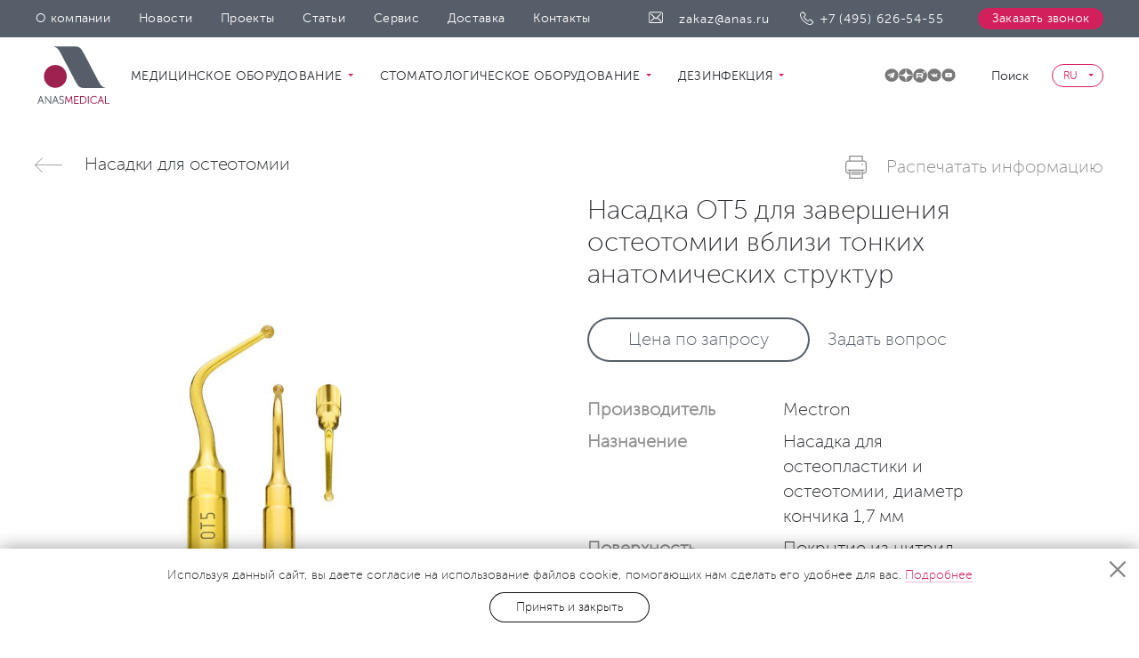

--- FILE ---
content_type: text/html; charset=utf-8
request_url: https://anas.ru/ru/catalog/product/tip-ot5/
body_size: 8078
content:
<!DOCTYPE html><html lang="ru"><head><meta charset="utf-8"><title>Насадка OT5 для завершения остеотомии вблизи тонких анатомических структур&nbsp;|&nbsp;&laquo;АНАС Медикал&raquo; &mdash; стоматологическое и медицинское оборудование</title><meta name="viewport" content="width=device-width, minimal-ui"><meta http-equiv="X-UA-Compatible" content="IE=edge"><meta name="format-detection" content="telephone=no"><link rel="shortcut icon" href="/static/favicon.png"><link rel="alternate" href="https://anas.ru/en/catalog/product/tip-ot5/" hreflang="en"/><!--[if lt IE 9]><link rel="shortcut icon" href="/static/favicon.ico" type="image/x-icon"><script src="/static/js/html5.js"></script><![endif]--><meta name="yandex-verification" content="b701a0debfe474a9" /><meta name="google-site-verification" content="r6-m21BJEdMWdYQ5nCpWRmGjlYciXbpXezKJYk0IEeQ" /><script async src="https://www.googletagmanager.com/gtag/js?id=UA-111281394-1"></script><script>
  window.dataLayer = window.dataLayer || [];
  function gtag(){dataLayer.push(arguments);}
  gtag('js', new Date());

  gtag('config', 'UA-111281394-1');
</script><script>
  !function(f,b,e,v,n,t,s)
  {if(f.fbq)return;n=f.fbq=function(){n.callMethod?
  n.callMethod.apply(n,arguments):n.queue.push(arguments)};
  if(!f._fbq)f._fbq=n;n.push=n;n.loaded=!0;n.version='2.0';
  n.queue=[];t=b.createElement(e);t.async=!0;
  t.src=v;s=b.getElementsByTagName(e)[0];
  s.parentNode.insertBefore(t,s)}(window, document,'script',
  'https://connect.facebook.net/en_US/fbevents.js');
  fbq('init', '1654393177969876');
  fbq('track', 'PageView');
</script><noscript><img height="1" width="1" style="display:none" src="https://www.facebook.com/tr?id=1654393177969876&ev=PageView&noscript=1"
/></noscript><script type="text/javascript">!function(){var t=document.createElement("script");t.type="text/javascript",t.async=!0,t.src="https://vk.com/js/api/openapi.js?162",t.onload=function(){VK.Retargeting.Init("VK-RTRG-391046-fJORy"),VK.Retargeting.Hit()},document.head.appendChild(t)}();</script><noscript><img src="https://vk.com/rtrg?p=VK-RTRG-391046-fJORy" style="position:fixed; left:-999px;" alt=""/></noscript></head><body class="page skrollr-body body-product " id="top" style="opacity:0"
			data-lang="ru"><script type="text/javascript">
    (function (d, w, c) {
        (w[c] = w[c] || []).push(function() {
            try {
                w.yaCounter46901235 = new Ya.Metrika({
                    id:46901235,
                    clickmap:true,
                    trackLinks:true,
                    accurateTrackBounce:true,
                    webvisor:true
                });
            } catch(e) { }
        });

        var n = d.getElementsByTagName("script")[0],
            s = d.createElement("script"),
            f = function () { n.parentNode.insertBefore(s, n); };
        s.type = "text/javascript";
        s.async = true;
        s.src = "https://mc.yandex.ru/metrika/watch.js";

        if (w.opera == "[object Opera]") {
            d.addEventListener("DOMContentLoaded", f, false);
        } else { f(); }
    })(document, window, "yandex_metrika_callbacks");
</script><noscript><div><img src="https://mc.yandex.ru/watch/46901235" style="position:absolute; left:-9999px;" alt="" /></div></noscript><div class="page__layout"><div class="header-wrap"><header class="header"
							data-start="transform: translateY(0px)"
							data-top-bottom="transform: translateY(-100px)"><div class="header__top"><div class="container"><button class="menu-toggle"><span></span><span></span><span></span></button><a href="/ru/" class="logo header__logo header__logo--sm"><img src="/static/images/logo_sm.svg" alt=""/></a><nav class="header__menu"><ul class="header__menu-list"><li><a href="/ru/about/">О компании</a></li><li><a href="/ru/press/">Новости</a></li><li><a href="/ru/projects/">Проекты</a></li><li><a href="/ru/knowledge/">Статьи</a></li><li><a href="/ru/service/">Сервис</a></li><li><a href="/ru/dostavka/">Доставка</a></li><li><a href="/ru/contacts/">Контакты</a></li></ul></nav><div class="header__contacts"><a href="mailto:zakaz@anas.ru" class="email-link header__email">zakaz@anas.ru</a><a href="tel:+74956265455" class="tel-link header__tel">+7 (495) 626-54-55</a><a href="javascript:"
									 data-fancybox
								 data-type="ajax"
									 data-src="/ru/popups/callback/" class="header__callback">Заказать звонок</a></div></div></div><div class="header__bottom"><div class="header__search"><div class="container"><div class="row"><div class="col-lg-8 col-lg-offset-2 col-md-10 col-md-offset-1"><form action="/ru/search/" class="search-form" method="get" autocomplete="off" data-novalidate=""><input type="text" name="q" class="search-form__field dynamic-search" value=""/><button type="submit" class="search-form__button" disabled>Найти</button><a href="javascript:" class="search-form__clear"></a><ul class="autocomplete"></ul></form></div></div></div></div><div class="container"><div class="header__bottom-left"><a href="/ru/" class="logo header__logo header__logo--big"><img src="/static/images/logo.svg" class="img-responsive" alt=""/></a><nav class="header__nav"><ul class="header__nav-list"><li class="header__nav-item header__nav-item--dropdown catalog-dropdown" itemprop="name"><a href="/ru/catalog/meditsinskoe-oborudovanie/" class="header__nav-link">Медицинское оборудование&nbsp;<span></span></a><div class="header__nav-dropdown"><div><div><h4><a href="/ru/catalog/rentgenologiya-i-tomografiya/">Рентгенология и томография</a></h4><ul><li
																							><a href="/ru/catalog/dlya-obschey-meditsiny/">Для общей медицины</a></li></ul></div><div><h4><a href="/ru/catalog/reanimatsiya/">Реанимация</a></h4><ul><li
																							><a href="/ru/catalog/sistemy_monitoringa/">Системы мониторинга</a></li><li
																							><a href="/ru/catalog/infuzionnye-sistemy/">Инфузионные системы</a></li></ul></div></div><div><div><h4><a href="/ru/catalog/ultrazvukovye-sistemy/">Ультразвуковые системы</a></h4><ul><li
																							><a href="/ru/catalog/universalnye-uz-apparaty/">Универсальные</a></li><li
																							><a href="/ru/catalog/kompaktnye/">Компактные</a></li></ul></div><div><h4><a href="/ru/catalog/simulyatsionnoe-oborudovanie/">Симуляционное оборудование</a></h4><ul><li
																							><a href="/ru/catalog/roboty-simulyatory/">Роботы-симуляторы</a></li><li
																							><a href="/ru/catalog/simulyatory-v-virtualnoy-realnosti/">Виртуальные тренажеры в медицине</a></li></ul></div></div><div><div><h4><a href="/ru/catalog/operatsionnye-stoly/">Операционные столы</a></h4></div><div><h4><a href="/ru/catalog/ivl-i-narkozno-dykhatelnye-sistemy/">ИВЛ и наркозно-дыхательные системы</a></h4></div></div></div></li><li class="header__nav-item header__nav-item--dropdown catalog-dropdown" itemprop="name"><a href="/ru/catalog/dental-equipment/" class="header__nav-link">Стоматологическое оборудование&nbsp;<span></span></a><div class="header__nav-dropdown"><div><div><h4><a href="/ru/catalog/rentgenologiya-v-stomatologii/">Рентгенология в стоматологии</a></h4></div><div><h4><a href="/ru/catalog/surgery/">Челюстно-лицевая хирургия</a></h4><ul><li
																							><a href="/ru/catalog/ultrasonic-piezosurgery/">Аппараты для костной хирургии</a></li><li
																							><a href="/ru/catalog/piezosurgery-kits/">Наборы насадок для костной хирургии</a></li><li
																							><a href="/ru/catalog/piezosurgery-tips/">Насадки для костной хирургии</a></li><li
																							><a href="/ru/catalog/surgery-accessories/">Аксессуары и запасные части</a></li></ul></div></div><div><div><h4><a href="/ru/catalog/ultrasonic-scaling/">Ультразвуковой скалинг</a></h4><ul><li
																							><a href="/ru/catalog/ultrasonic-scalers/">Cтоматологические ультразвуковые скалеры</a></li><li
																							><a href="/ru/catalog/ultrasonic-kits/">Наборы насадок для ультразвуковой чистки</a></li><li
																							><a href="/ru/catalog/scaler-tips/">Насадки для ультразвукового скалера</a></li><li
																							><a href="/ru/catalog/ultrasonic-accessories/">Аксессуары и запасные части</a></li></ul></div><div><h4><a href="/ru/catalog/polimerization/">Фотополимеризация</a></h4><ul><li
																							><a href="/ru/catalog/stomatologicheskie-polimerizacionnye-lampy/">Стоматологические полимеризационные лампы</a></li><li
																							><a href="/ru/catalog/polimerization-accessories/">Аксессуары и запасные части</a></li></ul></div></div><div><div><h4><a href="/ru/catalog/air-polish/">Пескоструйная чистка и полировка зубов</a></h4><ul><li
																							><a href="/ru/catalog/air-polisher/">Аппараты для пескоструйной полировки и чистки зубов</a></li><li
																							><a href="/ru/catalog/air-flow-accessories/">Аксессуары и запасные части</a></li></ul></div><div><h4><a href="/ru/catalog/implantatcyonnaia-sistema/">Имплантационная система</a></h4></div></div><div><div><h4><a href="/ru/catalog/dental-furniture/">Стоматологическая мебель</a></h4><ul><li
																							><a href="/ru/catalog/dental-cabinet-furniture/">Мебель для стоматологического кабинета</a></li><li
																							><a href="/ru/catalog/sterilise-furniture/">Мебель для стерилизационной</a></li><li
																							><a href="/ru/catalog/dental-technicain-furniture/">Мебель для зуботехнической лаборатории</a></li><li
																							><a href="/ru/catalog/modules/">Шкафы медицинские навесные</a></li></ul></div><div><h4><a href="/ru/catalog/meditcynskoe-osveshenie/">Медицинское освещение</a></h4><ul><li
																							><a href="/ru/catalog/shadowless-lamps/">Бестеневые потолочные светильники</a></li><li
																							><a href="/ru/catalog/stomatologicheskie-svetilniki/">Стоматологические светильники</a></li></ul></div></div><div><div><h4><a href="/ru/catalog/stomatologicheskie-ustanovki/">Стоматологические установки</a></h4></div></div></div></li><li class="header__nav-item header__nav-item--dropdown catalog-dropdown" itemprop="name"><a href="/ru/catalog/hygiene-and-disinfection/" class="header__nav-link">Дезинфекция&nbsp;<span></span></a><div class="header__nav-dropdown"><div><div><h4><a href="/ru/catalog/aerosol-disinfection/">Аэрозольная дезинфекция помещений</a></h4><ul><li
																							><a href="/ru/catalog/units-for-aerosol-disinfection/">Оборудование для дезинфекции помещений</a></li><li
																							><a href="/ru/catalog/disinfectants/">Дезинфекционные средства</a></li><li
																							><a href="/ru/catalog/aksessuary-i-zapasnie-chasti/">Аксессуары и запасные части</a></li></ul></div></div></div></li></ul></nav></div><div class="header__bottom-right"><div class="socials header__socials"><a href="https://t.me/anasmedical_official"><img src="/media/general/socials/Telegram_Anas_SMM-04.svg" alt=""></a><a href="https://dzen.ru/id/679b4a1e26d5cb05b065ed93"><img src="/media/general/socials/Dzen_Anas_SMM-03_%D1%82%D0%B5%D0%BC%D0%BD.svg" alt=""></a><a href="https://rutube.ru/channel/24126119/"><img src="/media/general/socials/Rutube_Anas_icon_%D1%82%D0%B5%D0%BC%D0%BD.png" alt=""></a><a href="https://vk.com/anasmedical"><img src="/media/general/socials/VK_Anas_icon_%D1%82%D0%B5%D0%BC.png" alt=""></a><a href="https://www.youtube.com/@anasmedical8319"><img src="/media/general/socials/YouTube_Anas_icon_%D1%82%D0%B5%D0%BC.png" alt=""></a></div><div class="search header__search-open"><a href="javascript:" class="search__toggle"><span>Поиск</span></a></div><div class="lang header__lang"><div class="lang__selected">RU</div><ul class="lang__dropdown"><li><a href="
                              https://anas.ru/en/catalog/product/tip-ot5/">EN</a></li></ul></div></div></div></div><div class="header__mobile"><div class="container"><div class="search header__search-open"><a href="/ru/search/" class="search__toggle"><span>Поиск</span></a></div><div class="header__scroll"><nav class="header__menu"><ul class="header__menu-list"><li><a href="/ru/about/">О компании</a></li><li><a href="/ru/press/">Новости</a></li><li><a href="/ru/projects/">Проекты</a></li><li><a href="/ru/knowledge/">Статьи</a></li><li><a href="/ru/service/">Сервис</a></li><li><a href="/ru/dostavka/">Доставка</a></li><li><a href="/ru/contacts/">Контакты</a></li></ul></nav></div></div><div class="header__contacts"><div class="container"><a href="javascript:"
								 data-fancybox
							 data-type="ajax"
								 data-src="/ru/popups/callback/" class="header__callback">Заказать звонок</a><a href="tel:+74956265455" class="tel-link header__tel">+7 (495) 626-54-55</a></div></div></div></header><header class="header-fixed"><div class="container"><div class="header-fixed__left"><a href="/ru/" class="logo"><img src="/static/images/logo_sm.svg" class="img-responsive" alt=""/></a></div><div class="header-fixed__right"><a href="tel:+74956265455" class="tel-link header__tel">+7 (495) 626-54-55</a><a href="javascript:"
							 data-fancybox
						 data-type="ajax"
							 data-src="/ru/popups/callback/" class="header__callback">Заказать звонок</a></div></div></header></div><main class="main"><div class="product-container" itemscope itemtype="http://schema.org/Product"><div class="product"><div class="container"><div class="page-back"><a href="/ru/catalog/osteotomy-tips/" class="page-back__link" itemprop="name">Насадки для остеотомии</a><a href="/ru/catalog/product/tip-ot5/print/" class="print-link" target="_blank" rel="nofollow">Распечатать информацию</a></div><div class="row"><div class="col-lg-6 col-md-5"><div class="product-slider"><div class="product-slider-large"><div class="sld product-zoom"><a href="/media/products/images/OT5___.jpg.1600x1200_q85_remove_alpha.jpg"
                           data-size="600x800" title="Насадка OT5 для завершения остеотомии вблизи тонких анатомических структур" rel="photoswipe[tip-ot5]"><img src="/media/products/images/OT5___.jpg.800x600_q85_box-0%2C0%2C600%2C800_remove_alpha.jpg" class="img-responsive" alt="Насадка OT5 для завершения остеотомии вблизи тонких анатомических структур" itemprop="image"/></a></div></div></div></div><div class="col-lg-6 col-md-7"><h1 class="product__name" itemprop="name">Насадка OT5 для завершения остеотомии вблизи тонких анатомических структур</h1><div class="product__buttons"><a href="javascript:"
                   data-fancybox data-type="ajax"
                   data-src="/ru/popups/commercial-proposal/tip-ot5/" class="btn">Цена по запросу</a><a href="javascript:"
                 data-fancybox data-type="ajax"
                 data-src="/ru/popups/product-question/tip-ot5/" class="btn btn--link">Задать вопрос</a><p class="delivery-all-over-russia"></p></div><div class="product__descr"><dl><dt>Производитель</dt><dd itemprop="brand">Mectron</dd></dl><dl><dt>Назначение</dt><dd>Насадка для остеопластики и остеотомии, диаметр кончика 1,7 мм</dd></dl><dl><dt>Поверхность</dt><dd>Покрытие из нитрид титана, алмазное покрытие (зернистость алмаза 91 µм)</dd></dl><dl><dt>Страна производства</dt><dd>Италия</dd></dl><dl><dt>Артикул</dt><dd>03370005</dd></dl></div></div></div></div></div><div class="product-tabs"><div class="container"><div class="product-tabs__links"><div class="sld"><a href="#product-description" class="product-tabs__tab">Описание</a></div></div><div class="product-tabs__content tab-content"><div class="product-tabs__pane tab-pane fade" id="product-description"><div class="row"><div class="col-lg-8 col-lg-offset-2 col-md-10 col-md-offset-1"><div class="content-block" itemprop="description"><p><strong>Режущее воздействие</strong></p><p>Микрометрическая остеотомия /&nbsp;остеопластика</p><p><strong>Клиническое назначение</strong></p><p>Нетравматичный, для завершающего этапа остеотомии или остеопластики на тонкой кости или рядом с тонкими анатомическими структурами</p><p><strong>Показания к применению</strong></p><ul><li>Остеотомия вблизи нерва</li><li>Латеральный синус-лифтинг</li></ul><p><strong>Насадка входит в набор</strong></p><ul><li>&nbsp;<a href="/ru/catalog/product/sinuslifting-tips-kit/" target="_blank">Набор насадок для синус-лифтинга</a></li></ul></div></div></div></div></div></div></div><div class="b-feedback b-feedback2"><div class="container"><div class="row"><div class="col-lg-6"><div class="b-feedback__contacts"><h4></h4><div><a href="tel:+74956265455" class="b-feedback__tel">+7 (495) 626-54-55</a></div><div><a href="mailto:zakaz@anas.ru" class="b-feedback__email">zakaz@anas.ru</a></div></div></div><div class="col-lg-6"><form id="product_purchase" action="/ru/forms/purchase/" class="form b-feedback__form" method="POST" accept-charset="utf-8" novalidate><input type="hidden" name="csrfmiddlewaretoken" value="hUFzF2tyL0OPagAF9ZjpceAaRrtuUDtQJjZDcvuYuaMKXCTd2O7b6dNzRD2eSSoM"><div class="form__heading"><h4>Хотите купить?</h4><p>Оставьте контакты, мы свяжемся с вами по телефону</p><div class="messages"></div></div><div class="form__content"><input type="hidden" name="product" value="129"/><div class="form__group"><input type="text" name="name" class="form__field required" id="feedback-name"><label for="feedback-name" class="form__placeholder">Имя<span class="req">*</span></label><div class="form__err"></div></div><div class="form__group"><input type="text" name="telephone" class="form__field required" id="feedback-telephone"><label for="feedback-telephone" class="form__placeholder">Телефон<span class="req">*</span></label><div class="form__err"></div></div><div class="form__group"><textarea name="comment" class="form__field required" id="feedback-comment"></textarea><label for="feedback-comment" class="form__placeholder">Комментарии</label><div class="form__err"></div></div></div><div class="form__privacy"><p>Нажимая на кнопку «Отправить», вы принимаете условия  <a href="/ru/privacy-policy/">пользовательского соглашения</a></p></div><div id="captcha_product_purchase" data-sitekey="6LePd0YrAAAAADPdXCF7Q2VamMhBksEOjgS9FyE9"></div><div class="messages"></div><div class="form__button"><button type="submit" class="btn btn--black">Отправить</button></div></form></div></div></div></div><div class="page-nav page-nav--product"><a href="/ru/catalog/product/tip-ot4/" class="page-nav__prev"><div class="page-nav__text page-nav__text--center"><div class="page-nav__name">Насадка OT4 для подготовки ложа под имплантат Ø 2,4 мм</div><div class="page-nav__arrow"></div></div><div class="page-nav__image"><span style="background-image: url(/media/products/OT4___.png.170x170_q85_box-0%2C0%2C600%2C766.png)"></span></div></a><a href="/ru/catalog/product/tip-ot5a/" class="page-nav__next"><div class="page-nav__text page-nav__text--center"><div class="page-nav__name">Насадка OT5A для завершения остеотомии вблизи тонких анатомических структур</div><div class="page-nav__arrow"></div></div><div class="page-nav__image"><span style="background-image: url(/media/products/OT5A__________.png.170x170_q85_box-0%2C0%2C600%2C766.png)"></span></div></a></div></div></main><footer class="footer" itemscope itemtype="http://schema.org/Organization"><p itemprop="name" style="display: none;">Анас Медикал</p><a href="https://anas.ru/" itemprop="url" style="display: none;"></a><div class="footer__top"><div class="container"><div class="footer__left"><a href="/ru/" class="logo footer__logo"><img src="/static/images/logo_white.svg" class="img-responsive" alt="" itemprop="logo"/></a></div><div class="footer__right"><div class="footer__menu"><ul class="footer__nav"><li><a href="/ru/about/">О компании</a></li><li><a href="/ru/dostavka/">Доставка</a></li><li><a href="/ru/contacts/">Контакты</a></li></ul><ul class="footer__nav"><li><a href="/ru/catalog/meditsinskoe-oborudovanie/">Медицинское оборудование</a></li><li><a href="/ru/catalog/dental-equipment/">Стоматологическое оборудование</a></li><li><a href="/ru/catalog/hygiene-and-disinfection/">Дезинфекция</a></li></ul><ul class="footer__nav"><li><a href="/ru/knowledge/">Статьи</a></li><li><a href="/ru/press/">Новости</a></li><li><a href="/ru/support/stomatologicheskoe-oborudovanie/">Техническая поддержка</a></li></ul><ul class="footer__nav"><li><a href="/ru/projects/">Реализованные проекты</a></li><li><a href="/ru/service/">Сервисный центр</a></li><li><a href="/ru/privacy-policy/" title="Политика обработки данных">Политика обработки данных</a></li></ul></div></div></div></div><div class="footer__middle"><div class="container"><div class="footer__middle-right"><div class="socials footer__socials"><a href="https://t.me/anasmedical_official"><img src="/media/general/socials/Telegram_Anas_SMM-04.svg" alt=""></a><a href="https://dzen.ru/id/679b4a1e26d5cb05b065ed93"><img src="/media/general/socials/Dzen_Anas_SMM-03_%D1%82%D0%B5%D0%BC%D0%BD.svg" alt=""></a><a href="https://rutube.ru/channel/24126119/"><img src="/media/general/socials/Rutube_Anas_icon_%D1%82%D0%B5%D0%BC%D0%BD.png" alt=""></a><a href="https://vk.com/anasmedical"><img src="/media/general/socials/VK_Anas_icon_%D1%82%D0%B5%D0%BC.png" alt=""></a><a href="https://www.youtube.com/@anasmedical8319"><img src="/media/general/socials/YouTube_Anas_icon_%D1%82%D0%B5%D0%BC.png" alt=""></a></div><div class="footer__contacts"><a href="tel:+74956265455" class="tel-link footer__tel" itemprop="telephone">+7 (495) 626-54-55</a><a href="mailto:zakaz@anas.ru" class="email-link footer__email" itemprop="email">zakaz@anas.ru</a></div></div><div class="public_offer">Обращаем Ваше внимание, что данный сайт носит исключительно информационный характер и ни при каких условиях не является публичной офертой, определяемой положениями Статьи 437 (2) Гражданского кодекса Российской Федерации.</div></div></div><div class="footer__bottom"><div class="container"><small class="copyright"><span>&copy; 2006–2025 Анас Медикал.</span><span>Все права защищены.</span></small></div></div></footer></div><div class="cookie-bar"><p>Используя данный сайт, вы даете согласие на использование файлов cookie, помогающих нам сделать его удобнее для вас. <a href="/ru/privacy-policy/" target="_blank">Подробнее</a></p><a href="javascript:" class="btn btn--black cookie-close">Принять и закрыть</a><button class="cookie-bar__close cookie-close"></button></div><a href="javascript:"
	 data-fancybox
 data-type="ajax"
	 data-src="/ru/popups/thanks/callback/" class="hide thanks_callback"></a><a href="javascript:"
	 data-fancybox
 data-type="ajax"
	 data-src="/ru/popups/thanks/request/" class="hide thanks_request"></a><a href="javascript:" id="product-added"
	 data-fancybox
 data-src="#product-added-popup" class="hide"></a><div class="hide"><div id="product-added-popup" class="modal order-popup"><div class="modal__inner"><div class="thank-you"><div class="row"><div class="col-12 col-sm-3 left-block"><img id="pap-image" src="" alt="" style="max-width: 100px;"/><div class="cart-text"><span>В вашей </span><span><a
								href="/ru/basket/">корзине </a></span><span id="pap-total-quantity"></span><span> товара(ов) на сумму </span><span id="pap-total-sum"></span><span class="ruble">&nbsp;"</span></div></div><div class="col-12 col-sm-9 right-block"><div id="pap-title"></div><div class="price-block"><div id="pap-price"></div><div id="pap-old-price" class="pap-old-price"></div></div><div id="pap-sum"></div><div class="quantity-change-block"><div class="quantity-decrease-button">-</div><input type="hidden" id="pap-product-id"><input type="hidden" id="pap-item-id"><input id="pap-quantity" type="text" class="quantity-field"><div class="quantity-increase-button">+</div></div><div class="btn-block"><button data-fancybox-close
											class="btn continue-btn">Продолжить покупки</button><a href="/ru/basket/" class="btn cart-btn btn-red">В корзину</a></div></div></div></div></div></div></div><div id="scroll-to-top"></div><link rel="stylesheet" href="/static/css/style.css?v=1748883407" media="all"><!--[if IE]><style>.header__bottom .header__logo img{height:76px;}
</style><![endif]--><link href="/static/css/photoswipe/photoswipe.css?v=1504652859" rel="stylesheet" type="text/css" media="screen"><link href="/static/css/photoswipe/default-skin/default-skin.css?v=1504652859" rel="stylesheet" type="text/css" media="screen"><script src="https://www.google.com/recaptcha/api.js?onload=onRecaptchaLoad&render=explicit" async defer><script src="/static/js/critical.js?v=1504652858"></script><script src="/static/js/main.js?v=1509711691"></script><script src="/static/js/partials/jquery.ba-throttle-debounce.min.js?v=1530627695"></script><script src="/static/js/partials/partners.js?v=1748883407"></script><script src="/static/js/partials/scripts.js?v=1749033722"></script><script src="/static/js/partials/jquery.zoom.js?v=1518012970"></script><script src="/static/uploadifive/js/jquery.uploadifive.min.js?v=1539785539"></script><script src="/static/js/photoswipe/photoswipe.min.js?v=1504652858"></script><script src="/static/js/photoswipe/photoswipe-ui-default.min.js?v=1504652858"></script><div class="pswp" tabindex="-1" role="dialog" aria-hidden="true"><div class="pswp__bg"></div><div class="pswp__scroll-wrap"><div class="pswp__container"><div class="pswp__item"></div><div class="pswp__item"></div><div class="pswp__item"></div></div><div class="pswp__ui pswp__ui--hidden"><div class="pswp__top-bar"><div class="pswp__counter"></div><button class="pswp__button pswp__button--close" title="Закрыть (Esc)"></button><button class="pswp__button pswp__button--fs" title="Во весь экран"></button><button class="pswp__button pswp__button--zoom" title="+/-"></button><div class="pswp__preloader"><div class="pswp__preloader__icn"><div class="pswp__preloader__cut"><div class="pswp__preloader__donut"></div></div></div></div></div><div class="pswp__share-modal pswp__share-modal--hidden pswp__single-tap"><div class="pswp__share-tooltip"></div></div><button class="pswp__button pswp__button--arrow--left" title="Previous (arrow left)"></button><button class="pswp__button pswp__button--arrow--right" title="Next (arrow right)"></button><div class="pswp__caption"><div class="pswp__caption__center"></div></div></div></div></div><script type="text/javascript">(function(c,s,t,r,e,a,m){c[e]=c[e]||function(){(c[e].q=c[e].q||[]).push(arguments)},c[e].p=r,a=s.createElement(t),m=s.getElementsByTagName(t)[0],a.async=1,a.src=r,m.parentNode.insertBefore(a,m)})(window,document,'script','https://c.sberlead.ru/clickstream.bundle.js','csa');csa('init', {analyticsId: 'da30b840-ccb5-4559-827b-5957c6186ac6'}, true, true);</script><!-- BEGIN JIVOSITE CODE {literal}
<script type='text/javascript'>
(function(){ var widget_id = 'K2TVedCgQz';var d=document;var w=window;function l(){
var s = document.createElement('script'); s.type = 'text/javascript'; s.async = true; s.src = '//code.jivosite.com/script/widget/'+widget_id; var ss = document.getElementsByTagName('script')[0]; ss.parentNode.insertBefore(s, ss);}if(d.readyState=='complete'){l();}else{if(w.attachEvent){w.attachEvent('onload',l);}else{w.addEventListener('load',l,false);}}})();</script>
 --></body></html>

--- FILE ---
content_type: text/html; charset=utf-8
request_url: https://www.google.com/recaptcha/api2/anchor?ar=1&k=6LePd0YrAAAAADPdXCF7Q2VamMhBksEOjgS9FyE9&co=aHR0cHM6Ly9hbmFzLnJ1OjQ0Mw..&hl=en&v=PoyoqOPhxBO7pBk68S4YbpHZ&size=normal&anchor-ms=20000&execute-ms=30000&cb=lf1bt9f7bc7o
body_size: 49276
content:
<!DOCTYPE HTML><html dir="ltr" lang="en"><head><meta http-equiv="Content-Type" content="text/html; charset=UTF-8">
<meta http-equiv="X-UA-Compatible" content="IE=edge">
<title>reCAPTCHA</title>
<style type="text/css">
/* cyrillic-ext */
@font-face {
  font-family: 'Roboto';
  font-style: normal;
  font-weight: 400;
  font-stretch: 100%;
  src: url(//fonts.gstatic.com/s/roboto/v48/KFO7CnqEu92Fr1ME7kSn66aGLdTylUAMa3GUBHMdazTgWw.woff2) format('woff2');
  unicode-range: U+0460-052F, U+1C80-1C8A, U+20B4, U+2DE0-2DFF, U+A640-A69F, U+FE2E-FE2F;
}
/* cyrillic */
@font-face {
  font-family: 'Roboto';
  font-style: normal;
  font-weight: 400;
  font-stretch: 100%;
  src: url(//fonts.gstatic.com/s/roboto/v48/KFO7CnqEu92Fr1ME7kSn66aGLdTylUAMa3iUBHMdazTgWw.woff2) format('woff2');
  unicode-range: U+0301, U+0400-045F, U+0490-0491, U+04B0-04B1, U+2116;
}
/* greek-ext */
@font-face {
  font-family: 'Roboto';
  font-style: normal;
  font-weight: 400;
  font-stretch: 100%;
  src: url(//fonts.gstatic.com/s/roboto/v48/KFO7CnqEu92Fr1ME7kSn66aGLdTylUAMa3CUBHMdazTgWw.woff2) format('woff2');
  unicode-range: U+1F00-1FFF;
}
/* greek */
@font-face {
  font-family: 'Roboto';
  font-style: normal;
  font-weight: 400;
  font-stretch: 100%;
  src: url(//fonts.gstatic.com/s/roboto/v48/KFO7CnqEu92Fr1ME7kSn66aGLdTylUAMa3-UBHMdazTgWw.woff2) format('woff2');
  unicode-range: U+0370-0377, U+037A-037F, U+0384-038A, U+038C, U+038E-03A1, U+03A3-03FF;
}
/* math */
@font-face {
  font-family: 'Roboto';
  font-style: normal;
  font-weight: 400;
  font-stretch: 100%;
  src: url(//fonts.gstatic.com/s/roboto/v48/KFO7CnqEu92Fr1ME7kSn66aGLdTylUAMawCUBHMdazTgWw.woff2) format('woff2');
  unicode-range: U+0302-0303, U+0305, U+0307-0308, U+0310, U+0312, U+0315, U+031A, U+0326-0327, U+032C, U+032F-0330, U+0332-0333, U+0338, U+033A, U+0346, U+034D, U+0391-03A1, U+03A3-03A9, U+03B1-03C9, U+03D1, U+03D5-03D6, U+03F0-03F1, U+03F4-03F5, U+2016-2017, U+2034-2038, U+203C, U+2040, U+2043, U+2047, U+2050, U+2057, U+205F, U+2070-2071, U+2074-208E, U+2090-209C, U+20D0-20DC, U+20E1, U+20E5-20EF, U+2100-2112, U+2114-2115, U+2117-2121, U+2123-214F, U+2190, U+2192, U+2194-21AE, U+21B0-21E5, U+21F1-21F2, U+21F4-2211, U+2213-2214, U+2216-22FF, U+2308-230B, U+2310, U+2319, U+231C-2321, U+2336-237A, U+237C, U+2395, U+239B-23B7, U+23D0, U+23DC-23E1, U+2474-2475, U+25AF, U+25B3, U+25B7, U+25BD, U+25C1, U+25CA, U+25CC, U+25FB, U+266D-266F, U+27C0-27FF, U+2900-2AFF, U+2B0E-2B11, U+2B30-2B4C, U+2BFE, U+3030, U+FF5B, U+FF5D, U+1D400-1D7FF, U+1EE00-1EEFF;
}
/* symbols */
@font-face {
  font-family: 'Roboto';
  font-style: normal;
  font-weight: 400;
  font-stretch: 100%;
  src: url(//fonts.gstatic.com/s/roboto/v48/KFO7CnqEu92Fr1ME7kSn66aGLdTylUAMaxKUBHMdazTgWw.woff2) format('woff2');
  unicode-range: U+0001-000C, U+000E-001F, U+007F-009F, U+20DD-20E0, U+20E2-20E4, U+2150-218F, U+2190, U+2192, U+2194-2199, U+21AF, U+21E6-21F0, U+21F3, U+2218-2219, U+2299, U+22C4-22C6, U+2300-243F, U+2440-244A, U+2460-24FF, U+25A0-27BF, U+2800-28FF, U+2921-2922, U+2981, U+29BF, U+29EB, U+2B00-2BFF, U+4DC0-4DFF, U+FFF9-FFFB, U+10140-1018E, U+10190-1019C, U+101A0, U+101D0-101FD, U+102E0-102FB, U+10E60-10E7E, U+1D2C0-1D2D3, U+1D2E0-1D37F, U+1F000-1F0FF, U+1F100-1F1AD, U+1F1E6-1F1FF, U+1F30D-1F30F, U+1F315, U+1F31C, U+1F31E, U+1F320-1F32C, U+1F336, U+1F378, U+1F37D, U+1F382, U+1F393-1F39F, U+1F3A7-1F3A8, U+1F3AC-1F3AF, U+1F3C2, U+1F3C4-1F3C6, U+1F3CA-1F3CE, U+1F3D4-1F3E0, U+1F3ED, U+1F3F1-1F3F3, U+1F3F5-1F3F7, U+1F408, U+1F415, U+1F41F, U+1F426, U+1F43F, U+1F441-1F442, U+1F444, U+1F446-1F449, U+1F44C-1F44E, U+1F453, U+1F46A, U+1F47D, U+1F4A3, U+1F4B0, U+1F4B3, U+1F4B9, U+1F4BB, U+1F4BF, U+1F4C8-1F4CB, U+1F4D6, U+1F4DA, U+1F4DF, U+1F4E3-1F4E6, U+1F4EA-1F4ED, U+1F4F7, U+1F4F9-1F4FB, U+1F4FD-1F4FE, U+1F503, U+1F507-1F50B, U+1F50D, U+1F512-1F513, U+1F53E-1F54A, U+1F54F-1F5FA, U+1F610, U+1F650-1F67F, U+1F687, U+1F68D, U+1F691, U+1F694, U+1F698, U+1F6AD, U+1F6B2, U+1F6B9-1F6BA, U+1F6BC, U+1F6C6-1F6CF, U+1F6D3-1F6D7, U+1F6E0-1F6EA, U+1F6F0-1F6F3, U+1F6F7-1F6FC, U+1F700-1F7FF, U+1F800-1F80B, U+1F810-1F847, U+1F850-1F859, U+1F860-1F887, U+1F890-1F8AD, U+1F8B0-1F8BB, U+1F8C0-1F8C1, U+1F900-1F90B, U+1F93B, U+1F946, U+1F984, U+1F996, U+1F9E9, U+1FA00-1FA6F, U+1FA70-1FA7C, U+1FA80-1FA89, U+1FA8F-1FAC6, U+1FACE-1FADC, U+1FADF-1FAE9, U+1FAF0-1FAF8, U+1FB00-1FBFF;
}
/* vietnamese */
@font-face {
  font-family: 'Roboto';
  font-style: normal;
  font-weight: 400;
  font-stretch: 100%;
  src: url(//fonts.gstatic.com/s/roboto/v48/KFO7CnqEu92Fr1ME7kSn66aGLdTylUAMa3OUBHMdazTgWw.woff2) format('woff2');
  unicode-range: U+0102-0103, U+0110-0111, U+0128-0129, U+0168-0169, U+01A0-01A1, U+01AF-01B0, U+0300-0301, U+0303-0304, U+0308-0309, U+0323, U+0329, U+1EA0-1EF9, U+20AB;
}
/* latin-ext */
@font-face {
  font-family: 'Roboto';
  font-style: normal;
  font-weight: 400;
  font-stretch: 100%;
  src: url(//fonts.gstatic.com/s/roboto/v48/KFO7CnqEu92Fr1ME7kSn66aGLdTylUAMa3KUBHMdazTgWw.woff2) format('woff2');
  unicode-range: U+0100-02BA, U+02BD-02C5, U+02C7-02CC, U+02CE-02D7, U+02DD-02FF, U+0304, U+0308, U+0329, U+1D00-1DBF, U+1E00-1E9F, U+1EF2-1EFF, U+2020, U+20A0-20AB, U+20AD-20C0, U+2113, U+2C60-2C7F, U+A720-A7FF;
}
/* latin */
@font-face {
  font-family: 'Roboto';
  font-style: normal;
  font-weight: 400;
  font-stretch: 100%;
  src: url(//fonts.gstatic.com/s/roboto/v48/KFO7CnqEu92Fr1ME7kSn66aGLdTylUAMa3yUBHMdazQ.woff2) format('woff2');
  unicode-range: U+0000-00FF, U+0131, U+0152-0153, U+02BB-02BC, U+02C6, U+02DA, U+02DC, U+0304, U+0308, U+0329, U+2000-206F, U+20AC, U+2122, U+2191, U+2193, U+2212, U+2215, U+FEFF, U+FFFD;
}
/* cyrillic-ext */
@font-face {
  font-family: 'Roboto';
  font-style: normal;
  font-weight: 500;
  font-stretch: 100%;
  src: url(//fonts.gstatic.com/s/roboto/v48/KFO7CnqEu92Fr1ME7kSn66aGLdTylUAMa3GUBHMdazTgWw.woff2) format('woff2');
  unicode-range: U+0460-052F, U+1C80-1C8A, U+20B4, U+2DE0-2DFF, U+A640-A69F, U+FE2E-FE2F;
}
/* cyrillic */
@font-face {
  font-family: 'Roboto';
  font-style: normal;
  font-weight: 500;
  font-stretch: 100%;
  src: url(//fonts.gstatic.com/s/roboto/v48/KFO7CnqEu92Fr1ME7kSn66aGLdTylUAMa3iUBHMdazTgWw.woff2) format('woff2');
  unicode-range: U+0301, U+0400-045F, U+0490-0491, U+04B0-04B1, U+2116;
}
/* greek-ext */
@font-face {
  font-family: 'Roboto';
  font-style: normal;
  font-weight: 500;
  font-stretch: 100%;
  src: url(//fonts.gstatic.com/s/roboto/v48/KFO7CnqEu92Fr1ME7kSn66aGLdTylUAMa3CUBHMdazTgWw.woff2) format('woff2');
  unicode-range: U+1F00-1FFF;
}
/* greek */
@font-face {
  font-family: 'Roboto';
  font-style: normal;
  font-weight: 500;
  font-stretch: 100%;
  src: url(//fonts.gstatic.com/s/roboto/v48/KFO7CnqEu92Fr1ME7kSn66aGLdTylUAMa3-UBHMdazTgWw.woff2) format('woff2');
  unicode-range: U+0370-0377, U+037A-037F, U+0384-038A, U+038C, U+038E-03A1, U+03A3-03FF;
}
/* math */
@font-face {
  font-family: 'Roboto';
  font-style: normal;
  font-weight: 500;
  font-stretch: 100%;
  src: url(//fonts.gstatic.com/s/roboto/v48/KFO7CnqEu92Fr1ME7kSn66aGLdTylUAMawCUBHMdazTgWw.woff2) format('woff2');
  unicode-range: U+0302-0303, U+0305, U+0307-0308, U+0310, U+0312, U+0315, U+031A, U+0326-0327, U+032C, U+032F-0330, U+0332-0333, U+0338, U+033A, U+0346, U+034D, U+0391-03A1, U+03A3-03A9, U+03B1-03C9, U+03D1, U+03D5-03D6, U+03F0-03F1, U+03F4-03F5, U+2016-2017, U+2034-2038, U+203C, U+2040, U+2043, U+2047, U+2050, U+2057, U+205F, U+2070-2071, U+2074-208E, U+2090-209C, U+20D0-20DC, U+20E1, U+20E5-20EF, U+2100-2112, U+2114-2115, U+2117-2121, U+2123-214F, U+2190, U+2192, U+2194-21AE, U+21B0-21E5, U+21F1-21F2, U+21F4-2211, U+2213-2214, U+2216-22FF, U+2308-230B, U+2310, U+2319, U+231C-2321, U+2336-237A, U+237C, U+2395, U+239B-23B7, U+23D0, U+23DC-23E1, U+2474-2475, U+25AF, U+25B3, U+25B7, U+25BD, U+25C1, U+25CA, U+25CC, U+25FB, U+266D-266F, U+27C0-27FF, U+2900-2AFF, U+2B0E-2B11, U+2B30-2B4C, U+2BFE, U+3030, U+FF5B, U+FF5D, U+1D400-1D7FF, U+1EE00-1EEFF;
}
/* symbols */
@font-face {
  font-family: 'Roboto';
  font-style: normal;
  font-weight: 500;
  font-stretch: 100%;
  src: url(//fonts.gstatic.com/s/roboto/v48/KFO7CnqEu92Fr1ME7kSn66aGLdTylUAMaxKUBHMdazTgWw.woff2) format('woff2');
  unicode-range: U+0001-000C, U+000E-001F, U+007F-009F, U+20DD-20E0, U+20E2-20E4, U+2150-218F, U+2190, U+2192, U+2194-2199, U+21AF, U+21E6-21F0, U+21F3, U+2218-2219, U+2299, U+22C4-22C6, U+2300-243F, U+2440-244A, U+2460-24FF, U+25A0-27BF, U+2800-28FF, U+2921-2922, U+2981, U+29BF, U+29EB, U+2B00-2BFF, U+4DC0-4DFF, U+FFF9-FFFB, U+10140-1018E, U+10190-1019C, U+101A0, U+101D0-101FD, U+102E0-102FB, U+10E60-10E7E, U+1D2C0-1D2D3, U+1D2E0-1D37F, U+1F000-1F0FF, U+1F100-1F1AD, U+1F1E6-1F1FF, U+1F30D-1F30F, U+1F315, U+1F31C, U+1F31E, U+1F320-1F32C, U+1F336, U+1F378, U+1F37D, U+1F382, U+1F393-1F39F, U+1F3A7-1F3A8, U+1F3AC-1F3AF, U+1F3C2, U+1F3C4-1F3C6, U+1F3CA-1F3CE, U+1F3D4-1F3E0, U+1F3ED, U+1F3F1-1F3F3, U+1F3F5-1F3F7, U+1F408, U+1F415, U+1F41F, U+1F426, U+1F43F, U+1F441-1F442, U+1F444, U+1F446-1F449, U+1F44C-1F44E, U+1F453, U+1F46A, U+1F47D, U+1F4A3, U+1F4B0, U+1F4B3, U+1F4B9, U+1F4BB, U+1F4BF, U+1F4C8-1F4CB, U+1F4D6, U+1F4DA, U+1F4DF, U+1F4E3-1F4E6, U+1F4EA-1F4ED, U+1F4F7, U+1F4F9-1F4FB, U+1F4FD-1F4FE, U+1F503, U+1F507-1F50B, U+1F50D, U+1F512-1F513, U+1F53E-1F54A, U+1F54F-1F5FA, U+1F610, U+1F650-1F67F, U+1F687, U+1F68D, U+1F691, U+1F694, U+1F698, U+1F6AD, U+1F6B2, U+1F6B9-1F6BA, U+1F6BC, U+1F6C6-1F6CF, U+1F6D3-1F6D7, U+1F6E0-1F6EA, U+1F6F0-1F6F3, U+1F6F7-1F6FC, U+1F700-1F7FF, U+1F800-1F80B, U+1F810-1F847, U+1F850-1F859, U+1F860-1F887, U+1F890-1F8AD, U+1F8B0-1F8BB, U+1F8C0-1F8C1, U+1F900-1F90B, U+1F93B, U+1F946, U+1F984, U+1F996, U+1F9E9, U+1FA00-1FA6F, U+1FA70-1FA7C, U+1FA80-1FA89, U+1FA8F-1FAC6, U+1FACE-1FADC, U+1FADF-1FAE9, U+1FAF0-1FAF8, U+1FB00-1FBFF;
}
/* vietnamese */
@font-face {
  font-family: 'Roboto';
  font-style: normal;
  font-weight: 500;
  font-stretch: 100%;
  src: url(//fonts.gstatic.com/s/roboto/v48/KFO7CnqEu92Fr1ME7kSn66aGLdTylUAMa3OUBHMdazTgWw.woff2) format('woff2');
  unicode-range: U+0102-0103, U+0110-0111, U+0128-0129, U+0168-0169, U+01A0-01A1, U+01AF-01B0, U+0300-0301, U+0303-0304, U+0308-0309, U+0323, U+0329, U+1EA0-1EF9, U+20AB;
}
/* latin-ext */
@font-face {
  font-family: 'Roboto';
  font-style: normal;
  font-weight: 500;
  font-stretch: 100%;
  src: url(//fonts.gstatic.com/s/roboto/v48/KFO7CnqEu92Fr1ME7kSn66aGLdTylUAMa3KUBHMdazTgWw.woff2) format('woff2');
  unicode-range: U+0100-02BA, U+02BD-02C5, U+02C7-02CC, U+02CE-02D7, U+02DD-02FF, U+0304, U+0308, U+0329, U+1D00-1DBF, U+1E00-1E9F, U+1EF2-1EFF, U+2020, U+20A0-20AB, U+20AD-20C0, U+2113, U+2C60-2C7F, U+A720-A7FF;
}
/* latin */
@font-face {
  font-family: 'Roboto';
  font-style: normal;
  font-weight: 500;
  font-stretch: 100%;
  src: url(//fonts.gstatic.com/s/roboto/v48/KFO7CnqEu92Fr1ME7kSn66aGLdTylUAMa3yUBHMdazQ.woff2) format('woff2');
  unicode-range: U+0000-00FF, U+0131, U+0152-0153, U+02BB-02BC, U+02C6, U+02DA, U+02DC, U+0304, U+0308, U+0329, U+2000-206F, U+20AC, U+2122, U+2191, U+2193, U+2212, U+2215, U+FEFF, U+FFFD;
}
/* cyrillic-ext */
@font-face {
  font-family: 'Roboto';
  font-style: normal;
  font-weight: 900;
  font-stretch: 100%;
  src: url(//fonts.gstatic.com/s/roboto/v48/KFO7CnqEu92Fr1ME7kSn66aGLdTylUAMa3GUBHMdazTgWw.woff2) format('woff2');
  unicode-range: U+0460-052F, U+1C80-1C8A, U+20B4, U+2DE0-2DFF, U+A640-A69F, U+FE2E-FE2F;
}
/* cyrillic */
@font-face {
  font-family: 'Roboto';
  font-style: normal;
  font-weight: 900;
  font-stretch: 100%;
  src: url(//fonts.gstatic.com/s/roboto/v48/KFO7CnqEu92Fr1ME7kSn66aGLdTylUAMa3iUBHMdazTgWw.woff2) format('woff2');
  unicode-range: U+0301, U+0400-045F, U+0490-0491, U+04B0-04B1, U+2116;
}
/* greek-ext */
@font-face {
  font-family: 'Roboto';
  font-style: normal;
  font-weight: 900;
  font-stretch: 100%;
  src: url(//fonts.gstatic.com/s/roboto/v48/KFO7CnqEu92Fr1ME7kSn66aGLdTylUAMa3CUBHMdazTgWw.woff2) format('woff2');
  unicode-range: U+1F00-1FFF;
}
/* greek */
@font-face {
  font-family: 'Roboto';
  font-style: normal;
  font-weight: 900;
  font-stretch: 100%;
  src: url(//fonts.gstatic.com/s/roboto/v48/KFO7CnqEu92Fr1ME7kSn66aGLdTylUAMa3-UBHMdazTgWw.woff2) format('woff2');
  unicode-range: U+0370-0377, U+037A-037F, U+0384-038A, U+038C, U+038E-03A1, U+03A3-03FF;
}
/* math */
@font-face {
  font-family: 'Roboto';
  font-style: normal;
  font-weight: 900;
  font-stretch: 100%;
  src: url(//fonts.gstatic.com/s/roboto/v48/KFO7CnqEu92Fr1ME7kSn66aGLdTylUAMawCUBHMdazTgWw.woff2) format('woff2');
  unicode-range: U+0302-0303, U+0305, U+0307-0308, U+0310, U+0312, U+0315, U+031A, U+0326-0327, U+032C, U+032F-0330, U+0332-0333, U+0338, U+033A, U+0346, U+034D, U+0391-03A1, U+03A3-03A9, U+03B1-03C9, U+03D1, U+03D5-03D6, U+03F0-03F1, U+03F4-03F5, U+2016-2017, U+2034-2038, U+203C, U+2040, U+2043, U+2047, U+2050, U+2057, U+205F, U+2070-2071, U+2074-208E, U+2090-209C, U+20D0-20DC, U+20E1, U+20E5-20EF, U+2100-2112, U+2114-2115, U+2117-2121, U+2123-214F, U+2190, U+2192, U+2194-21AE, U+21B0-21E5, U+21F1-21F2, U+21F4-2211, U+2213-2214, U+2216-22FF, U+2308-230B, U+2310, U+2319, U+231C-2321, U+2336-237A, U+237C, U+2395, U+239B-23B7, U+23D0, U+23DC-23E1, U+2474-2475, U+25AF, U+25B3, U+25B7, U+25BD, U+25C1, U+25CA, U+25CC, U+25FB, U+266D-266F, U+27C0-27FF, U+2900-2AFF, U+2B0E-2B11, U+2B30-2B4C, U+2BFE, U+3030, U+FF5B, U+FF5D, U+1D400-1D7FF, U+1EE00-1EEFF;
}
/* symbols */
@font-face {
  font-family: 'Roboto';
  font-style: normal;
  font-weight: 900;
  font-stretch: 100%;
  src: url(//fonts.gstatic.com/s/roboto/v48/KFO7CnqEu92Fr1ME7kSn66aGLdTylUAMaxKUBHMdazTgWw.woff2) format('woff2');
  unicode-range: U+0001-000C, U+000E-001F, U+007F-009F, U+20DD-20E0, U+20E2-20E4, U+2150-218F, U+2190, U+2192, U+2194-2199, U+21AF, U+21E6-21F0, U+21F3, U+2218-2219, U+2299, U+22C4-22C6, U+2300-243F, U+2440-244A, U+2460-24FF, U+25A0-27BF, U+2800-28FF, U+2921-2922, U+2981, U+29BF, U+29EB, U+2B00-2BFF, U+4DC0-4DFF, U+FFF9-FFFB, U+10140-1018E, U+10190-1019C, U+101A0, U+101D0-101FD, U+102E0-102FB, U+10E60-10E7E, U+1D2C0-1D2D3, U+1D2E0-1D37F, U+1F000-1F0FF, U+1F100-1F1AD, U+1F1E6-1F1FF, U+1F30D-1F30F, U+1F315, U+1F31C, U+1F31E, U+1F320-1F32C, U+1F336, U+1F378, U+1F37D, U+1F382, U+1F393-1F39F, U+1F3A7-1F3A8, U+1F3AC-1F3AF, U+1F3C2, U+1F3C4-1F3C6, U+1F3CA-1F3CE, U+1F3D4-1F3E0, U+1F3ED, U+1F3F1-1F3F3, U+1F3F5-1F3F7, U+1F408, U+1F415, U+1F41F, U+1F426, U+1F43F, U+1F441-1F442, U+1F444, U+1F446-1F449, U+1F44C-1F44E, U+1F453, U+1F46A, U+1F47D, U+1F4A3, U+1F4B0, U+1F4B3, U+1F4B9, U+1F4BB, U+1F4BF, U+1F4C8-1F4CB, U+1F4D6, U+1F4DA, U+1F4DF, U+1F4E3-1F4E6, U+1F4EA-1F4ED, U+1F4F7, U+1F4F9-1F4FB, U+1F4FD-1F4FE, U+1F503, U+1F507-1F50B, U+1F50D, U+1F512-1F513, U+1F53E-1F54A, U+1F54F-1F5FA, U+1F610, U+1F650-1F67F, U+1F687, U+1F68D, U+1F691, U+1F694, U+1F698, U+1F6AD, U+1F6B2, U+1F6B9-1F6BA, U+1F6BC, U+1F6C6-1F6CF, U+1F6D3-1F6D7, U+1F6E0-1F6EA, U+1F6F0-1F6F3, U+1F6F7-1F6FC, U+1F700-1F7FF, U+1F800-1F80B, U+1F810-1F847, U+1F850-1F859, U+1F860-1F887, U+1F890-1F8AD, U+1F8B0-1F8BB, U+1F8C0-1F8C1, U+1F900-1F90B, U+1F93B, U+1F946, U+1F984, U+1F996, U+1F9E9, U+1FA00-1FA6F, U+1FA70-1FA7C, U+1FA80-1FA89, U+1FA8F-1FAC6, U+1FACE-1FADC, U+1FADF-1FAE9, U+1FAF0-1FAF8, U+1FB00-1FBFF;
}
/* vietnamese */
@font-face {
  font-family: 'Roboto';
  font-style: normal;
  font-weight: 900;
  font-stretch: 100%;
  src: url(//fonts.gstatic.com/s/roboto/v48/KFO7CnqEu92Fr1ME7kSn66aGLdTylUAMa3OUBHMdazTgWw.woff2) format('woff2');
  unicode-range: U+0102-0103, U+0110-0111, U+0128-0129, U+0168-0169, U+01A0-01A1, U+01AF-01B0, U+0300-0301, U+0303-0304, U+0308-0309, U+0323, U+0329, U+1EA0-1EF9, U+20AB;
}
/* latin-ext */
@font-face {
  font-family: 'Roboto';
  font-style: normal;
  font-weight: 900;
  font-stretch: 100%;
  src: url(//fonts.gstatic.com/s/roboto/v48/KFO7CnqEu92Fr1ME7kSn66aGLdTylUAMa3KUBHMdazTgWw.woff2) format('woff2');
  unicode-range: U+0100-02BA, U+02BD-02C5, U+02C7-02CC, U+02CE-02D7, U+02DD-02FF, U+0304, U+0308, U+0329, U+1D00-1DBF, U+1E00-1E9F, U+1EF2-1EFF, U+2020, U+20A0-20AB, U+20AD-20C0, U+2113, U+2C60-2C7F, U+A720-A7FF;
}
/* latin */
@font-face {
  font-family: 'Roboto';
  font-style: normal;
  font-weight: 900;
  font-stretch: 100%;
  src: url(//fonts.gstatic.com/s/roboto/v48/KFO7CnqEu92Fr1ME7kSn66aGLdTylUAMa3yUBHMdazQ.woff2) format('woff2');
  unicode-range: U+0000-00FF, U+0131, U+0152-0153, U+02BB-02BC, U+02C6, U+02DA, U+02DC, U+0304, U+0308, U+0329, U+2000-206F, U+20AC, U+2122, U+2191, U+2193, U+2212, U+2215, U+FEFF, U+FFFD;
}

</style>
<link rel="stylesheet" type="text/css" href="https://www.gstatic.com/recaptcha/releases/PoyoqOPhxBO7pBk68S4YbpHZ/styles__ltr.css">
<script nonce="2u6gox4trUbwtlaf7LfsXQ" type="text/javascript">window['__recaptcha_api'] = 'https://www.google.com/recaptcha/api2/';</script>
<script type="text/javascript" src="https://www.gstatic.com/recaptcha/releases/PoyoqOPhxBO7pBk68S4YbpHZ/recaptcha__en.js" nonce="2u6gox4trUbwtlaf7LfsXQ">
      
    </script></head>
<body><div id="rc-anchor-alert" class="rc-anchor-alert"></div>
<input type="hidden" id="recaptcha-token" value="[base64]">
<script type="text/javascript" nonce="2u6gox4trUbwtlaf7LfsXQ">
      recaptcha.anchor.Main.init("[\x22ainput\x22,[\x22bgdata\x22,\x22\x22,\[base64]/[base64]/[base64]/ZyhXLGgpOnEoW04sMjEsbF0sVywwKSxoKSxmYWxzZSxmYWxzZSl9Y2F0Y2goayl7RygzNTgsVyk/[base64]/[base64]/[base64]/[base64]/[base64]/[base64]/[base64]/bmV3IEJbT10oRFswXSk6dz09Mj9uZXcgQltPXShEWzBdLERbMV0pOnc9PTM/bmV3IEJbT10oRFswXSxEWzFdLERbMl0pOnc9PTQ/[base64]/[base64]/[base64]/[base64]/[base64]\\u003d\x22,\[base64]\\u003d\x22,\x22w75hwqfDlsOaS8OXw5rDlMOUYMOvdsOaY8KwwpXDhnDDrDo5Wh8fwr/Cl8K/DcKbw4zCi8KPKE4Rdk1VNMO8XUjDlsOBKn7Ck1c5RMKIworDpsOFw651UcK4A8K/[base64]/wp/Cqy7DpD7CgsOSeUN2wp4NwpZaTcKsehDCssOOw77ClAHCp0pfw6PDjknDgB7CgRVrwrHDr8Oowqssw6kFWsKiKGrChcKQAMOhwqDDqQkQwrzDmsKBAQoMRMOhClwNQMO7dXXDl8Ksw4vDrGtEJQoOw6DCqsOZw4RLwonDnlrCljh/w7zChQlQwrgDXCUlYn/Ck8K/w6/Cv8Kuw7IXNjHCpy1qwolhMMKxc8K1wrXCkBQFVQDCi27Dll0Jw6kCw7PDqCtCSHtRFsKww4pMw7VowrIYw7DDvSDCrTbCvMKKwq/DvQI/ZsK0wpHDjxkebMO7w47DicKHw6vDolrCq1NUacOfFcKnAcKxw4fDn8KnHxl4woPCjMO/dl4tKcKRHRHCvWgCwpRCUVtSaMOhWFPDk03CtcOCFsOVZRjClFIiecKscsKpw6jCrlZXVcOSwpLClMKkw6fDnjdjw6JwO8Osw44XJk3Dox1xI3JLw70MwpQVXMO+KjdXbcKqfUbDj0g1R8Oyw6Mkw5/CocOdZsK7w67DgMKywr0RBTvCtMK2wrDCqkLClmgIwrU8w7diw7XDtGrCpMOdDcKrw6IXBMKpZcKswoN4FcOgw71bw77DmsK3w7DCvx3Cm0Ruf8OTw780BhDCjMKZLcKKQMOMcQsNIWvCtcOmWQwXfMOaaMOew5p+DlbDtnUYCiR8wrxNw7wzfMKDYcOGw73Dhj/[base64]/CnmfDvk/DsQdDw615w4Rrwr5nI8Kkw4/[base64]/w5pww5xQTsKNw4XCoMKBwp7ChhTCtcKEKSBOVzfDvsONwr8oGzBLwr7CvkgrGsK2w7ABYsKlTFDCpG/[base64]/[base64]/[base64]/DoCrCnsKswrXDs8OiIMKBw5/DlsO+EQcWM8Ouw7nDg1Avw5DDgEvCsMKdAHjCtkprbjwtw6vClX3CtsKVwqbDlVhJwocEw69Xwqphek3DklTDscKaw6XCqMKcTMKIHzs5XibDocONHBfDkgsMwp/DsX9Nw5A/R1RgRx1TwrjChMK3LxB4w4nCjX53w6wqwrbCtcO3XAfDusK2wrLCrWDDqhhYw4/CusK2IsK4wr3CtcO5w7tawp1wKMOxCMKANcO6woTCmcK0w47DhlLCoxXDvMOtfsK1w7DCrMK1U8Oiwr0WHgbCngnDpjpZwpHCkkt+wojDjMOsKsKCYcOqHh/DoVLCvMOyEsOfwq9ww4/ChcKNw4zDiQgwBsOuEUHCnE7CuQPCgmLDmSg8wowTAMOuw7/DhsK8woR5bUjCn3V8L1bDp8OLUcK/QBVuw5QmXcOJMcOvw4XCkMKzJg/DgMOlwqfDjjVHwpXCuMOGDsOgbcObEBLCgcOfTsOlVSQAw6sQwpLCicOVAcOAfMOhwr3CvDnCp0EEw6TDvhvDsAVOw43CuSgkw7xSRF0gwqUxwqF1XXHDhxzDpcO/w4bDpjjCrcKKbcK2MERLT8KpZMOow6XDsyPChsKPIMKSdy3DgcKewoLDrcKEPSLCk8O4VsK/wr5MwoTDnMOvwrDCkcOObB7ColXDjsO1w64Tw5vCuMKFFG8NAkoVwofCo3oddCLCqQZLwrvDrMOjw75dEMKOw4lcwpAAwr8dZ3PCq8Oyw6FcT8KnwrUNacKawoRBwprDlCl8N8KmwpbCisOPw7xFwrLDvTrCgGQmIwE4UGfDjcKJw60acG0aw7rDkMK/w7DCjlXCm8OgcHQmwqrDvlouBsKUwovDp8OJV8OjHMOlwqTCpFBDO1fDl1zDg8OiwqXDsXXCt8OVPBnDjMKcw5wGcXDCt3nDgl7DiijCrXIIw6fDrD1dbTgZFMK6SAA/[base64]/Cg8KgDR3CvcKKwoPDogYEKV/CisOqwqVcQcOYwpVcwrFxBsOoSEstOMO1wqhwWW8/[base64]/wr/ClUfCpcK3AsOdWlhrHDjDvsO0w6HDmWjCvxnDl8OCwpREKcOrwqfCgzrCkTA3w59yBMKPw7nCpsKZwojCi8OJWSTDvcOsGhbCvjpDNsKbwrIjKmgFEwI+wptCw7gaN04fw6/[base64]/Ctg7DnsKCw5Bdd8KGdsO/[base64]/[base64]/DmmM2J0LDtHI5KcKJe8KOe0QpGUHDvxAVNUPDkAl7wqRYwrXChcOMesOLwoDCjcO3wpTCnFgtCMKkGTTDtC4ewoHCnMOhW1U+TcKhwpY8w4IoJ2vDrsKUV8Kva1jCpF7DkMKKw5xVEVs7THFLw55mwopdwrPDp8OYw6/CugfCuypzVsK4w615dSbClMK1wpBmEXZgwpBVL8KlNArDqB0yw5DCqxTDpGdmfH8sRSXDlCxwwpvDvsOtfAhmI8ODwq9wW8Olw6HDuUgqJDEdU8OUY8KCwpXCh8OjwooTw5PDoAPDvsKzwrd/w4s0w44rQirDl3czwoPCkmHDnsKUd8KWwoF9wrvCgMKZIsOYWsKkw4VAflPCoDJNJMOwfsOoGsOjwphSMXHCv8OaScO3w7PCqMODwpsDExJ5w6nCrcKYZsONwqs0a3bDpgXCj8O5VcOyCk9Ow6nDq8KKw7giScO1wqpAEcOJwpVVOsKEw79JW8K5QzI/wpFBwpjDgsOXwqHCi8KvYcOXwprCpmBbw7nCgU3CucKIJcKALsONwrEACMK9NMKvw5wuCMOMwqbDtsKob0olw5BUXsOLw4hlw695wpTDsznCkWzCicKRwr/[base64]/DusK/w5kDw4DCqsOdw5bDiMKtw4FBGSQZKMKlK1oRwo7DgcOyKcKUFMOeHMOow4jCvSUJG8OMS8KuwrVow4zDsgrDiTHCo8K5wp/Cjml4FcKlFgBeEATClcOxwrgQw4vCtsKIP3HCjSsbEcO6w5Nyw4s3wqA0wqXDk8KYPm3DhcKowqzDrUbCgsK9XsOZwrFtw6DDg3vCqcOLD8KYRU1MEcKewrrCgk9JHsK7WcOIwrpiYcKpATQAbcOoLMO+wpLDlH1Gbk4Gwq/[base64]/DssKkQMKRwo/CkyomwpTDrWlVPsOowrHCvMOPe8K3NMOMw5QiJcKfw4RdecK/wo3DqTDDgsKzdETDo8KxVsOZbMOfwovDucKUaibDu8K4wobCh8OUL8KMw7DDncKfw5F/wrVgUBERwphfTENtRS3DryLDssKtWcKDIcObw7kNQMOFBMKKwoAuwofCiMKkw5XDng3DpcOESMKxMiluOgTDt8OKQ8OMw43Du8OtwqpQw7DCpBgEVhHCgCgxGH8eNAo9w540TsKmwp9DU1/Clg/[base64]/[base64]/DosKJwph9LMOfwqrDpMOncgUEw4duSzA8w49KZMKgw75kwqo9wqhtcsKrLcKWwpJKfBh1JlnCrRBuAC3DkMKmF8O9HcO2FsKQJ00UwoYzWT/DjljCjcO/wpjDpMOpwp1nNl3Dm8OECHvCjABWZnBuFMK/QsKKYMK5w7jChRjDvsKEw63CuGRADAZ7wrvDqcKCM8KqbcK5w4kpwp/Ct8KgUsKAwpQ+wqfDjA4cNihfwprDpU4FTsOow74iwpPDgMOWRhhwBsKsFQXCoWjDssOITMKtORrCu8O/wpHDiD/CmsOnZj8OwrFuBzPDg2A5wp5QP8KCwqpCC8O3fybCkCBgwok8w6fCmnorwptuBcKadk/[base64]/w4fDu3YJw6jDrB7CtmsQw7QRMMKOCyDChMK9wqfDrcOrOsK1V8KID0wQw7Uiwo4JCMOpw63DhGXCshx/I8KbJ8KzwrPCrcK9woTCu8OSwprCs8KCRMOzPQEwOsKwKknCl8OJw6wGaDENU2/Dr8Kew7zDtm9tw7V/w6goJDjDkcOpw7TCqMKiwqddGMKiwqzDpF/Co8KxBR4xwoDDukYXHsO/[base64]/Dg1bDuMKhDwh+wrrDpcKRwqXDgMO/NcKfwqMVVCDDvhkIw5vDp38MCMKZEsKdCwXCkcO3e8OYTsKow51Jw4rCrwLCtMKdbcKWW8OJwpoSMMOew6ZiwojDosO7LjEEKMO9w5xdaMO+VFzDl8Kgwq0McMKEw4HCjifDsSIbwqZ3wqJHX8KYacKnOwrDgEFjc8O/wqbDvcKfw7HDkMKpw4PChQnCvWbCpsKawr7Cm8Kdw5/[base64]/CkcOBL8K8w6FTwrPDr8OUUMOECBBSFsK7cQh3f8OKF8KXVMOQK8OZwoHDg3LDg8Kuw7jCuS7CogdcdBvCqhoJw6tEw6w3wo/CrRLDsQ3DksK8PcOKwpplwo7DscOqw53DgGhqUMKuM8KLwqvCv8OjBSd0AXXCqXVew4zDojphw77CnRfCnH13woACE1PDiMOHwpYtwqDDtW9lNMK9LMKxHcKAXQt4AcKLdcOawpZwWBrCkm3ClcKFZXhGIiFtwo4HPMKBw7h/w5nCgGdew6fDrSzDpcOxw4DDhRvDjjnDuwBjwrTCsi0wasOxJhjCrhDDrsKsw7QQORZqw6Q/JMOrcsK/C0Y1LBXCvGLCgMOAJMO4LsOLdE/CkMK6ScOrdlrCjVTCtcKsBcOqwr/DlhUCRzESw4PCjMK/w6bDiMKVw6vCtcKePAdow7fDumXCk8OnwrIjZSTCpcKNYD99wpHDoMKhwpt5w7fCtGoOw6ouwrR2T3/DkQw4w6nCh8O6EcOgwpNZOiMzDCXDocOATHXCh8KsQnRrw6fCtFATwpbDt8OYZMKIw4bCu8O5D284I8Kxwqc+XsOSTWgkOMOyw7fCjcOaw4jCrsKlPcKvwqwpHMK3w4/ClQ/[base64]/dcOzw6bCuBEWGcK+woIOw4UAw53Dl8O7wqYxN8O/[base64]/CvMOAcRccw6IAfHXDrMKYwoXCv8O3w4jChcOnwqnCgCzDgk1YwrLDv8KAFgpYLAPDjD1Rwr3CkMKRw5vDr3/CpsOqw6tvw4/CkcK2w5BUJ8OXwoXCqxzDsQnDkEZUWw/Cj0MDbhY5wr9oUMOpdSNDVAnDisOnw6stw6Iew7zDvR3DrkjDhsK+wqbCkcK1wpYPLMKiU8OvBXR/DsKSw6fCsmliCAnDscOAfgLCocOJwqpzw4HCjg3DkG/CuHbDiFHCocOwFMKnU8OhTMO4KsKwSH8Vw6lUw5AvY8KzE8OqBH8nwrLCtMKPwoPCoh9zwr00w47CvsK+wrspSMKpw5TCtDPCsHfDkMKvw61QT8KKwr8Cw7fDl8K/[base64]/[base64]/[base64]/ZMOQw4/Cvxkrw7pCdCAdP2DDkMOzXsKCw71Rw7nCiBTDmSTDqEF0LsKtb0wIXnZEU8K6C8Oyw4/CjCDCosKiw7hGwpTDtnTDkMKRd8KfAcOQBFluVE4mw5A2XHzChcKXdEczwpPDpnxdZsO4fE/Dqi/DqnVyfsOQMWjDvsKYwoDChmcJwqXDuSZKI8ORBlUPTnzCm8OxwppsQm/Dt8OywpnDhsK9w5JQw5bDo8O5w4LCjnvCt8KfwqvDpTLCq8Kdw5TDkMO9NHzDqcKVN8OKwpE8WcK7EcO1FMOKFXARwq8TUcO/KELDqkTDpWfCoMOGZiPCgmXCjcOmwq7DmwHCrcObwq1AN2h6wpgzw6dFwoXCtcKBR8OkHsKeOEzCqMKsS8OBfB1TwqjCpMKzwqPDucKkw5XDnMO2w4hqwp3Ci8OAfsOtPsOWw7YRwrRowpB7UkHDpMKXS8Oyw4dLw4FOwqNgLSMGwo13w4NLVMOIOnUdwpTDk8Owwq/DpMOkNl/DggHDjAnDpXHChcKYNsOyOyDDlcOkOcOcwq1CFH3DmFTDgUTCshQww7fCqjAewrLCmsKtwq9dwqxsLl/DjsK0wrAKJ187W8KdwrPDlsKgJsO2HMKwwpY1DcOSw4HDmMO4CAZZw5XCsQVvIwtiw4/CmMOXNMODLRPCh014w59KZ3fCtMOPw6hIfGFABMO1wrQYe8KJNcObwrRAw6F2WxHCu1JkwqLCqsKSMXh/w7s5wq9uQcK+w6HCsXTDicOcJMOvwoTCpgBJLgTDhcOAwp/Cj1TDuFgQw6xNOk/CgcO3wqEmZ8OSNsK4HHtUw4rCiQE3wr98YFjCjsOgIlQXwoVLw5bDpMOCw6oxw63CpMOIbMO/w7UiUVt6EyF8VsOxBcKywooywp0pw41uQ8KqQh5sEBgLw5vDrxbDqcOuET82f08uw7DCrWh6YVtvLGXDlk/CuyosegcHwqnDhA/CuD5YZ0gKURoCGMKow4kbeRTDtcKMwrYowowibMOGG8KDSgMNJMONwoJQwrF1w5zCv8OxQ8OOMF7Dv8OsJcKTwpTCgR0Kw7PDn0/CizfCmsKqw4fDocOIwqcXw6EyLSVEwoEFIT86wqDDssO7b8KTw7fCg8ONw5oqZsOrIzJgwrwUP8KxwrgNw5cYIMKYw4ZCwoUcwojCp8K/Nj3CjWjCncOIw4LDj0BYA8KBw5PDjAY9LlrDoTENw4I0J8Oxw4doB2fDrsKhSho/[base64]/Dtz0uw4PDgsKGw6FxbS/Dh0DCrMOsw5Yew4XDn8KWw5PCkQLCuMKXwr7DjsOVwq8eDATDtkLDphxbI2jDoh8iw5ciwpbCoWTDiFTCtcKjwo3Con8pwqTCvMO0wrc8QcOVwpFJMlLDvGsjacK/[base64]/[base64]/w5zDnMK/[base64]/[base64]/w58xMMKHdRXCq8KaD8OoG0HDtmDCuAAsMWo9EsOhacOCw5pDwp1tGcOpw4XCl08wZV3DucKXw5JAMsOxQHjDt8OXwp3DiMOWwr9cwoVuRnd0NXvClyTCkkDDlGvCosK2YcOxdcKiEG/Dr8OlUCrDpmxtTn/DusKLYcOMwrlQOwwXEcOqZsK0wqQUdcKcw7/DqkstAV7CoR9WwqMRwqHCknXDhSxSw6xowonCiELCncK/[base64]/[base64]/[base64]/w58Rwo5gA8O2XMOrwoQewpsAZw3DrB1Lw4fCtjgXw50kBiDDgcK9w5bCp3vChgFzfMOCdSLCucOQwrnDs8Odwr3ChwAYNcOww5sJQSHCk8KewoA5bEtrw7/DjMKiGMOOwphSeizDqsKkwokcwrdWaMKIw47Dg8OFwr/DpcOHRXDDv2R8T1LCgWFVVnA/V8OOw40PMsKpRcKnQ8OIwoEkDcKZwq4cHcK2U8KtWXYsw5fCr8KfYsOddjsDYsOuf8OpwqjDpj8aZCNAw616wqfCocK2w48nJsOiNMO+w6g6w7TDi8KPwrtcZcO/RsOtOWvCisKtw7o6w7BdOjsgbMKww70hw5wFw4QLVcKBw4oYwrcZbMOvA8OJwrk+w6DCpm/ClcKjw5DDpMOnKxQ/[base64]/Cg8O8woMew4xWWG7Dq8KANgwhwpTCqcOlwqzDhsKOwoF9woHDnsOgwrwlw7nCnMOZwqHCocODSxAJZxTDhcKwM8K5fDLDih02KnfCrRp2w7HCmQPCrcOWwr4LwqYjeGZ5W8KAw5QyKwAJwpnDvQh4w5jCh8OGZDBwwqQlwo/Du8OWH8Oqw7TDlWMMw6DDnsO4CinCgsKrw5vCgDQbFVV6w4Z7LsK5fBrCkjjDhMKhKMK/[base64]/wqNrL8KKw4/CjgdMLMO/w7LDoiTCjRMfwogawp46JMKxf1ouwp/[base64]/ChMOnwqZeVMKKQ8O9HsKlwoHDocOQdFJ6wpoaw68HwofCrlTCj8KFCcOlw77Dmzk2wpZjwppPwrZcwr7Dr0fDonrDoG5Qw7vCgcOmwofDlw7CocO7w7/DhwvCnQbCjSzDgsOcRhbDuhzDg8Kqw4nDg8KZK8KqQMKRP8OdG8OSwpDCq8OJwqPCuGsPChItYm90dMKpGsOBw6vDsMOpwqJ6wq3Ct0oaNcKMaSZHOcOvZlFUw5I2wq4vHsK5VsORKsKzWsOLE8Kgw7oEWmnDo8Oow694ScKTwqFTw43CjU/CssO2w5zCs8Kuw4HDpsOSw7gKwrRdWcOzwr9vLRXDu8OnAsKPwr8uwpnCrn3CrMKpw47DpAjCtMKSKj0mw4HDgD8LRxlxOQtsWjJfw7TDqwRwL8OPasKfLwY3S8Kbw6bDh2dGXH/CiFd+ayYcC0fCv3DDkgzDlSHDoMK8XsORYsK0DMK+AMOzT3oZMhVhRMKTPEcxw5nCvMOqZMK+woV+w4M3w4XCmsOkwoItwprDhVjChMKgMcKHw4VmFAxSOTXCkxw7Lj/DsQfCvXoiwoUMw7LCriAyHMOVFsOVQcOlw7XDrm4iHVbCjMOvw4Zqw7Y4wqTCsMKdwoF5RlY1HMK0e8KXwp1Pw4BAw7EZesK0wrlow51Vwpsnw4/DpMOQD8O6AwU3w7/CgcK0NcOQMB7DtMOqw4fDvMKWwrt1UsKjw4zDvRPDmMK3wozDqsKyZcKNwpLDrcOQQcO2wqnDpsKgacKfwrsxMcKMwqrDksOZUcKYVsOGAi3CtFkAw7gtw53Ci8KKMcK1w4XDj0ddwrzCtMKdwoJtRWjCnMOYe8OrwqPDvX/DrDs/woYEwposw6lxDR3CglQKwrjCk8OSdcKmIDPClsKywo5qw6rDoSkYwqpaL1XCnGPCtClCwpofwq5nwp9yRkfCusKew4U9SDRCXUceewJgacOIXVwMw4UPw7bCp8OwwoNCNUVnw447CSFswp3DhcOtJGzCiUtYOsKmbnhUIsOgw77DscK/wq0lU8OffEQeRcOZeMOBw5sPTMKoFCDDp8Odw6fDv8OkOcKqbBTCmcO1w4nCoSPCosKbw61Cwp9QwqDDisKMwpkQMystdMKAw5MGw6zChBIqwqkoVsOjw7Q5wrozPMOTVsOaw7bDvcKdYsKiwp4BwrjDlcKaPAsrB8KragLCjMO1wotPw4VKwoswwq/DuMO0XcKkwoPCoMKbwqpidXzDp8Krw7TCh8KqCjBmw6bDgcKFN27Dv8OvwoLDr8K6w57CjsOvwp4Lw6PCkcORO8OIbcKBP1LDlQ7CqsKbenXCkcOtwo7DrcOyMWY1Dlckw51KwqFGw6RzwrVdIkHCpGzDiXnCvGM2c8O/SyIZwoN3w4DDoBjCmsKrwp5uF8OiVhPDnR3CkMKDVVPDn0zCuwNvTMOcQiElR1XDjsOUw6IXw6kbBsOxwpnCtj3DgMOGw6QewrjClFrDixJ5RgnCk002d8KjKcKWDcOVbsOIA8OaVkbDi8KkI8Ocw5rDk8KhBMK1wqRcBmrDoFTDg33Dj8KYw58LP2zDgjbChX1/[base64]/[base64]/CsHzDpcO9w7vDvHQkYcKBwpsQYUMzeGByw4/ClAvCr1wWbUHDi0DDnMKow4PCn8KVw6zCrUpDwr3DpmfCt8Oow77DqFtXw5VHPMKKw5vCiVwKwpTDqsKCw5xwwprDoSjDrVDDtV/CicOCwoDDvwHDh8KPY8O+bjjDssOKGMK0ME8IccKkUcKVw5rDnMKvLcKqwpXDo8KdB8OAw5dzw63Dq8Kyw6Y7J17Dl8Klw40BfMKfIFjDlMKkLl3CtFAOKMOSRWLDp1RLNMO2TsK7MMKpUzAeQzAww5/[base64]/DlUHCmRHCvMOjwqPCg8OqGkHCrVZCd8KawqPDn1gGXANcTV9mWcKgwoRzJjEFJHI/w6w0w5JQwr13NMOxw5MlPsKVwr8Pw4LCmMOKPXQMGD3CpyEZw4HCmcKgCEkDwo93KMOPw6rCokTDsDoyw5IBCsOKC8KLIyrDjiXDlMK6w4jDi8KAXBQhRWtow40Bw6d7w6XDvsKHKE7Cu8Kjw6tcHQZWw7Fow4fCnsO6w5gyIMOqwp/Duh/DkChnEMOpwo1AX8KgaWzDj8KEwrUvwqTCkMKbchnDsMOBw5wuw4Q2w6DCvAwre8K7MSllbEfCncO3CBskwpDDoMKvFMOpwojCihofWsK2S8OUw6HDjS0XHnfDlGNhSsO7GsOrw6t7HTLCssK8PgNncDxXf2FdNMObYnrDtTLDj18NwqDDjnpcw6hdwr/CpHTDlDVTVXnDvMOcbUzDrX0tw63DmjbCh8OyXMKXYxhlw5bDt0vDuG0PwrfCh8O3KsOSFsOvwrfDvsO/WnNBKmzCh8OtMRnDnsKzMcKKe8K6TBPCpnFdwq7Dny/[base64]/DusOhw652asK6PcKDwqfDuUnCo8KrwqA2A8KRYlM5w6EOw54aG8KoP2kQw7UsGMKddcOgTinCsn9idMOWMCLDlBheY8OYdcOzwopyJ8KjSsOgdMKaw4srTlMJcjXCuxbCqzTCsCJLJnXDnMKBwq/DlcOZOC3CmjDDjcOew6jCtwfDnMOKw4pCeh7CgFxrLnnCtsK2d2pew5fChsKGVGFAT8KfTkzDucKqQn/[base64]/CtsOUcsO8c8Onw6rDhcKlb8KbZMK3wqnDgRzDl2nCt2xwHS/Cu8OUwozDkSrCnMO8wqB6w7XCuWIAw77DuikzXMKZZWDDnVrDlGfDshnCicKow5EBQsK3ScOGFMKnG8OowoTCqsK/[base64]/DkynCucKEwofDncO7wpFiw4TDmMKxcCptw5DCmcKVw50xX8OaRiYbw6cobG3DvcOtw49ZV8K+ejpyw7rChGomVHF4GsOxwpfDqkdmw48qW8KRBsO5wo/DrUnCkWrCsMOvUcOnaA/CpcK4wp3CnE00wrFdw7c6J8KowpU4TxfCvmgHVDsQc8KEwr3CiwJqSwcOwqTCt8K9fsOVwo7DhmTDmlvCtMOmwqcsfg13w4MnFsKgHsKYw7LDiVkQQcKBw4BBK8Ofw7LDuz/[base64]/Dg27DjsOewrPCgcOlNMOKS8KTBMOCw6vCk2vDnTFcwrfCnBl6PyMtwqc+VTB6w7XCshXDrsKIFMO5TcO+S8ODwpPCicKoS8ObwobCnsKPYMKrw5jCg8KOfCPCkhjCuHTClBxoXFZGwqLDg3DCo8Ojw6PCmcOTwoJZOsK1w6RuPiZ/wogqw5J2wqrChEIcwqnDiBEtJcKkwrXCoMOCMknCpMOsc8OmPMKNaww2ckXClMKab8KMwpp5w63CuTkuwoFuw4jCo8KkFmVYWWwfwofDihTCsmnCm33DucOwPMKTw73DqB3DsMKfdxPDjAJzw4k/[base64]/[base64]/w67DkcO3w5MIw6MudSo1TkDCqcKXJgfDncOBWMKZaxvCqsK9w6vDv8O5G8OOwpUEYAQ7wrrDocOkcUzCuMO2w7DDlcOowr4yEsKLem4vP2RWLcOZeMK5UcOPRhTCgD3DhMOKw45oSXbDicOow5/DoWQCX8OpwogLw6dAw7AcwqHCknUUHiHDu2LDlsOsQcORwpZwwonDhsO0wrPDksORBXJkXy/Cl1knwqDDri8lecO0McK1w43Ds8KgwqXDg8K5wpMkYsOWwrzCosKwYcK+w4BafcK9w77Cs8OvUcKVT17CvDXDs8OFw4tra0UBWcKew6XCusKdw6xvw5F/[base64]/DuAdhw6VjwrEeMsOrwpbCgC3CvcKVNsKgdcKiwqvCj1/DtgYfw4/CisOAw4cZwqRtw7LCnMOIbhjDp3ZQEXrCgjvCmBXDqzNNfQ/[base64]/H8OmAy7DrF4Ew5vCvUnCq8Ofw6rCmXNBEgjCnMKgw4xJYcKpwqxBwp3Dgj/[base64]/dMKlwqMMwobDt8K6w6lywq0YGy53w5gNdjbDrMKnwoVJwrTCuTAhw65BcCRKe3PCrl9rw6TDusKWSMKjKMO6DF7CqsKnw7HDg8Kqw6tnwrtFOn3ClzTDlDZ8wovDk2MbKWrDk21IeSYaw5LDu8Kgw6lSw7DChcOrCsOHAcKbIcKLPXhYwp/DvQPCsTnDgS7CtGrCtsK7E8OsXX48A39HNcOaw75Ow4xqfsK8wqPDrXcoCT0Ow6bClB8EXzDCpA4CworChBcoJsKUS8OqwqbDqkxzwoUSw5XCjMKSw5/[base64]/YzV4w4bDu8KvwpxpLHLCkibCu1fDnHhAEBHCiDDCjsK2B8ODwqwYbzUTw4obNi7Crj59eykVJho2NAQOwqFOw4hkw6cLBsK9KMOfdUvCrAVwKAzCn8Oxwo3DtMOJwpUnRcOkKB/CgWXDtBMOwqJaBsOSYSNww5Qnwp3Dq8O0wp1Ud0c/w50tY3XDksKrBio5YGc9TUh7EBtfwoRewpvChxk1w4Isw4AJwqwBw4tPw4M4wqovw5DDtyzCvTpIw5LDqhxLXTQgAXxiwr8+KmccCG/CisKTwrzDlFjDgErDthzCsWQeLXcvU8OmwpnCsQZjZMOcw6RmwqHDp8O/[base64]/DuMKuM1XCn8Ozwo9zwrrDtBrDhy1iw4QBHcOIwp8xwp5lJU3CnMKCwrcLwpzDtD3ChG0vE1fDjMK7GV8sw5oGw7RNNh/DixLDp8OKw6ciw7PCnn88w691wrtDJ0rDn8KqwocawqE9wopIw7NJw5Vswpclcw0dwqfCqSXDkcKpwoXDvGd8GsOsw7LDosKvF3YXED7CpsKcZTXDkcOpbsK0woLCqwc8J8K1wr4qIsOGwoRUX8KiVMOGAjMuwrDDj8OWw7bCqQxzw7lTwq/CmGbDgsKqOgAyw7JRw7sVAj/Dp8Oyb0rCkRUHwpBHw6sgasO0UgM4w6bCisKODcKLw4tvw5RGIBUdIS/CqVp3HMOCeWjDq8Onb8OACnAkcMOKNMOYwprCmz/DlMO5wrMSw4lHAU9ew67CnS00ScOMw64SwqTCtMKwU2Mgw4DDuBJiwqrDuxZHLnPCr2jDjcOtSHYMw6nDvsOVw4IpwrPCqVHChWTDvnXDmmQ1DSfCk8Kmw5d/KcKdOi96w5YKw4gewqbDnA8rAMOhw5vDmcKswo7Dm8K+JMKcEcOJRcOYRcKmPsKpw5HCj8OJSsKEeUtBw4XCt8KZMsKxW8OnZG/DtgnCncOCwonDkcOBEwByw7LDncOxwqRRw5XCosO8wqjDhcKCZnHDjVLDrk/DqVzCocKKEGvCg1dbA8O/[base64]/[base64]/CiCzDii0wSMKAQnLDqT1fAMKaw5w8w7IBTMOpPXY7wonCgmBBPBszwoHClcKCJRzDlcOiwqDChcKfw4tCHgVBwp7Cu8Ohw4ZaOMOQw7vDqcK0dMO5w5DCicOlwo/CjGkjOMOiwplfwqVxG8KnwpvCu8OXNiDCt8OwUj/CqsK8DGHClcKmw7bCnFDDqUbCtsORwqsZw4TClcO4dEXCjm/DrHfDpMOQw77CjjnDojQ4w406OcOlTMOyw73DiBbDpxzDkGLDlxB5O2sVwqs2wofCg1YSSsK0KcO7w7EQdRcTw60ALUDCmCfDv8OcwrnDh8K9wohXwpRKw65AU8Oiwqg1w7LDscKCw5olw4jCu8KYesOIQcOgRMOEZDZhwpw/w7lfE8OiwoA6TAHCn8KzEMKyOgDCq8Olw4/DgGTCo8Kew4A/wqxhwoIiw5DCkysbEMO6aH0gXcKcw5ZVQhAvwrHDmBnCpzwSw7fDkm3CrnDCqB0Gw48nwoDCoG9JD0jDqEHCp8Otw4l7w7VFDcKUw7nDiGbDvMOSwoRBw5TDjMOmw53ChQ/Dr8K3w5k+UcOmQgHCqcOVw61man9dw5YaCcObwp/CumLDh8O5w7HCt0/Cm8OUdFDDr1HDvhHCuQhgHMKfacO1TsK8VMK/w7pMVMOyYR9kwph4YsKHwp7DpAgDOzpFKkEGw4LCo8Ouw7Q8K8OMGAtJVhx/IcK1AUkBGAVkVgxdwrNtS8Kzw4V0wq/CkMO/wqNwQwVSHsKsw5t9wrjDm8OOXsOaYcOww5/CrMKzKUwPwpnCgMKuKcKwZ8Knwq7Dh8OVwpl0c0xjQ8OYfSl8GWM0w6nCmsKwd0VFY1FufMKOwrxPw41iw7Q8woQtw6nCq24VDsOXw4IuQMOywpXDnlEFw7vDsSvCusKiYWzCisOGc2wQw7R4w7lGw6plZcK/UcO5IGDCjsODCcKecwc3f8K6wpEZw4NZMcONI1QJwoTCjUYwG8KvDmPDmmrDgsOYw7TCn1dtesOfMcKTOhPDm8OkbiDCt8KBeVLCo8KrGk/DrMKKBQXCjAfDiTfDuRTDjETDtz81worCscOvUcKMw7kzwpJrwr3CosKXEVZXNyt0wpPDkcOfw7MMwpDCiW3CnwJ0J0XChMK/YjXDkcKoK0PDmMKKR2zDvzrCrsOABQXCvVzDqMKbwqVbc8OxHg86wqRJwqTCq8KJw6BQWSpnw7fDgMKAA8OFw4nDkcOqw74kwqsJG0dlLgLCncKGeUbCnMOuwrbCgTnCqQvCtcO0A8Ksw49CwovCpnZsYzcIw6/CiD/[base64]/wqFUSTnChsKhbsK1wqAde8OUBkrDi0zDtsKIwqXCg8OjwqJ9IMOxYsKPwrDCqcK5w6tPwoDDrSzCocO/wrk0HHhLNCNUwpHCs8KZNsOIAcKjZjnDnBrDtcKOw5gFwqkaIcOqVwlPw4DCj8K3bEdHMwHCuMKNClPDr0BCZ8OwQcKaex1+wp3DscOmw6rDlAkSB8OOwpTCs8OPw4Miw756w7p6wr7Dg8KSa8OiO8O2w4YWwpkSXcKwLm49w5fCuxgFw7/CrG0ewrzDjEzCtFYOw7zCgMOHwoVLGwDDv8OUwoNYLMO/dcKkw5UVI8Kfb1EFdS7DocK5GcKDH8OdL1B8TcO/[base64]/DtRJvDg/DmcOYem8bTwtlwo3DiH9RBgINwpkfNsOkw7YSd8Knw5gHw78LA8OOwpDDqyUowonDlDXCn8OmNjrCvMKTa8OgecKxwr7Ch8KEMm4rw6bDoAEoHcOWw6xUYhnDkk0Ow6dSYEcXwqvDnkkew63CnMObTcKfw73CsQjDmCUQw57DnX95XTB1J3PDsmJzA8OaXj/DtsOxw5RmbnExwoMlwqxJEQ7CscO6WlVNTXcUwrXCr8K2MnLCt2XDlFUaVsOiVcK1wpUewpjCnMOBw7vCt8OEw4saNMKYwo5lGcKtw67Ct0LCpMOMwpfDgX1Rw7XCghPCv27CqcKPWg3DtjViw7PCpVYPw6/DtcOyw7rDkDfDu8Odw5Few4fCmAnCncKTFS8bworDpmfDq8KGe8KtV8K2BBbCtQxKUMKOKcObJBXDocOGwpBnWSHDjkJ1QcKFw43CmcKqF8OOZMK+EcKgw4PCmWPDhkPDs8K0fsKFwrZYwprCggtcSxPDhBnChA0NdmQ+wpnDpk/Dv8OvN33Dg8KWRsK+D8K5TXbDlsO5wrLDm8O1FmPCpD/DgUkxwp7Ck8KFw6zDh8Kdw6Y2HlvCm8KNwp5LG8O0wrDDgVzDqMOLworDr29hFsOJwo4iUsKtwqvCvlxRO1bDsWJkw6TDkMK7w7ktYxbCuSF5w4HCvV8bAG/[base64]/Cg2rDlMORQsKsEcOhw7HChcKMw6URwoLDocKiS8Ouw4dYw7tvQSglDyYgwrnCrcOcBkPDncKBVMKyK8KIAn3Cl8OIwpjDpUAvbi/DrMK6W8OOwqMbRyzDhWp+wrnDm27CsGPDusOeUsOoblbDhG3Cm0nClsOKw4TCr8KUwqLCtXYpwpXDvcKVJsOkwpFWRMK9U8KKw6dbKsOCwqBoV8Ofw6rCjxUKIwTChcKzaSl5w5tWwpjCqcKmOcOHwqRBwrHCiMOOGSQ0CcKXWMOEwqvCrwHClcKWwrLDocOBHMKEw5/Dg8KZTHTCgcKqC8KQwpEhBU43FMOvwo9IBcOuw5DCogTDg8ONXSjDni/Dq8K4XsOhw6HDmMKWwpYtwpA9wrAIwoNew4PDtXJJw7PCmcOEbnxyw4UKwoBqw6Nvw4MPL8O9wqTCswYAGcKTAsKLw4/DkcK/IAvCv3/CqsOZPsKrfF3CtsOLw47DtMKaZV7Ds10ywpk2w5HCugtVwo4QbQbDs8KjJ8Oaw4DCpzYtwroBPjrCrgLDogMjHsODNALDvGnDjlXDucKtccKqUx7Dl8OGJSkPaMKvXkvCjMKoZ8OkS8OCwoBbTiHCmsKbHMOuFsOiwrbDlcKpwpnDuE/Dh0cXGsOGYm/DmsKHwrItw5HCt8OFwqHDoy8Dw5owwrrCtUjDq3xWPwdtEMOMw6TDlMO4IcKha8OvbcOMfH97cTQ0CcK/[base64]/wothP0rCrcKWwoXDl8OuE8OCF8OYXkbDt0zCskrCpcKTBGbCncKUMxsHwofCl3fCl8KNwr/DhCrCgAQFwqlCaMKca3ERwoYxMQ7CnsKhw4dBwpYsYAHDmVtAwrAWwoHCrknDvMKuw4UIIUPDmSDClMO/[base64]/fcKvGMK/wqcgwrxVYMKwOBbDrFnDpsK/QlDDgD5gG8KZwrbCt3jDtcKNw49PY0zCqcOCworDql4Cw7TDmnjDhMOqw7jDrDrDhnbDpcKCw6knVQ\\u003d\\u003d\x22],null,[\x22conf\x22,null,\x226LePd0YrAAAAADPdXCF7Q2VamMhBksEOjgS9FyE9\x22,0,null,null,null,1,[21,125,63,73,95,87,41,43,42,83,102,105,109,121],[1017145,739],0,null,null,null,null,0,null,0,null,700,1,null,0,\[base64]/76lBhnEnQkZnOKMAhnM8xEZ\x22,0,0,null,null,1,null,0,0,null,null,null,0],\x22https://anas.ru:443\x22,null,[1,1,1],null,null,null,0,3600,[\x22https://www.google.com/intl/en/policies/privacy/\x22,\x22https://www.google.com/intl/en/policies/terms/\x22],\x22VpYzC231p7E4LAHyn+29JcevaqkcYcZKzB13KizS5ko\\u003d\x22,0,0,null,1,1769298079187,0,0,[128],null,[91,73,112,190],\x22RC-XgFSETmoB2Ubsw\x22,null,null,null,null,null,\x220dAFcWeA6zhVf-WQhLAYPkS0TKSxbcFhHSKzD7nhkQHVyC9QNNS_rPW5hyu5r_XRE8FaUpVIBpj2gu9yE52FwwfnGfXN6OQGz95w\x22,1769380878901]");
    </script></body></html>

--- FILE ---
content_type: image/svg+xml
request_url: https://anas.ru/static/images/ico_check.svg
body_size: 192
content:
<?xml version="1.0" encoding="utf-8"?><svg version="1.1" id="Layer_1" xmlns="http://www.w3.org/2000/svg" xmlns:xlink="http://www.w3.org/1999/xlink" x="0px" y="0px" viewBox="0 0 9.1940298 7" style="enable-background:new 0 0 9.1940298 7;" xml:space="preserve"><style type="text/css">.st0{fill:#B8295E;}</style><path class="st0" d="M2.9253731,5.5373139L0.7313433,3.3432837L0,4.0746269L2.9253731,7l6.2686567-6.2686567L8.4626865,0 L2.9253731,5.5373139z"/></svg>


--- FILE ---
content_type: image/svg+xml
request_url: https://anas.ru/media/general/socials/Dzen_Anas_SMM-03_%D1%82%D0%B5%D0%BC%D0%BD.svg
body_size: 405
content:
<svg id="Слой_1" data-name="Слой 1" xmlns="http://www.w3.org/2000/svg" viewBox="0 0 47.81 47.46"><defs><style>.cls-1{fill:#797979;}</style></defs><path class="cls-1" d="M5,23.08a29.6,29.6,0,0,0-3,0C.33,23.28-.07,22.57,0,21,.51,11.05,11.06.56,21.06.06c1.6-.08,2.33.32,2.14,2-.1,1,0,2-.06,3C22.84,18.08,18.23,22.66,5,23.08Z"/><path class="cls-1" d="M23.14,42.61C23.31,48,23.31,48,18,46.77A24.1,24.1,0,0,1,.13,27.53c-.29-2-.06-3.14,2.35-2.79,1.46.21,3,.16,4.44.32C19.07,26.37,22.73,30.35,23.14,42.61Z"/><path class="cls-1" d="M42.74,23.2c-2.34-.34-4.7-.56-7-1.05-6-1.29-9.58-5.6-10.35-12.49-.19-1.72-.32-3.45-.44-5.18C24.6-.41,24.8-.64,29.74.71,38.78,3.16,44.6,9,47,18,48.41,23.14,48.29,23.17,42.74,23.2Z"/><path class="cls-1" d="M44.6,24.77c3.27-.84,3.33.92,2.66,3.87A23.94,23.94,0,0,1,27.74,47.25c-2.45.43-3.18-.23-2.88-2.58.26-2.08.32-4.19.54-6.28.81-7.85,4.87-12,12.78-13C40.15,25.08,42.15,25,44.6,24.77Z"/></svg>

--- FILE ---
content_type: image/svg+xml
request_url: https://anas.ru/media/general/socials/Telegram_Anas_SMM-04.svg
body_size: 263
content:
<svg id="Слой_1" data-name="Слой 1" xmlns="http://www.w3.org/2000/svg" viewBox="0 0 49.73 49.08"><defs><style>.cls-1{fill:#797979;}</style></defs><path class="cls-1" d="M24.7,48.31a23.77,23.77,0,1,1,24.1-23.7A23.8,23.8,0,0,1,24.7,48.31ZM26.15,20.6l.78.71a27.25,27.25,0,0,1-3.17,3.1c-2.62,1.86-3.91,4.51-5.16,7.31-.41.93,0,1.43.32,2a1,1,0,0,0,1.84.08c2.83-4,5.15-1.33,7.51.52,1.45,1.14,2.54,1,3-.85q2-8.45,3.94-16.92c.45-2-.11-2.75-2.33-1.87-4.6,1.82-9.29,3.43-13.93,5.15-3,1.13-6.26,1.94-9.1,4C12,26.05,15.83,24.83,17,28,18.6,23.63,22.82,22.66,26.15,20.6Z"/></svg>

--- FILE ---
content_type: image/svg+xml
request_url: https://anas.ru/static/images/ico_tel_l.svg
body_size: 714
content:
<?xml version="1.0" encoding="UTF-8" standalone="no"?><svg xmlns:rdf="http://www.w3.org/1999/02/22-rdf-syntax-ns#" xmlns="http://www.w3.org/2000/svg" xml:space="preserve" viewBox="0 0 15 15" height="15" width="15" version="1.1" y="0px" x="0px" xmlns:cc="http://creativecommons.org/ns#" xmlns:dc="http://purl.org/dc/elements/1.1/"><path fill="#231f20" class="st0" d="m12.6 9.04c-0.314-0.314-0.706-0.549-1.1-0.549-0.392 0-0.785 0.157-1.18 0.549l-1.11 1.06c-0.0785 0-0.157-0.0785-0.235-0.0785-0.16-0.1-0.24-0.1-0.32-0.18-1.02-0.63-1.88-1.49-2.74-2.51-0.47-0.55-0.71-1.02-0.94-1.41 0.314-0.235 0.549-0.549 0.785-0.785 0.0785-0.0785 0.157-0.235 0.314-0.314 0.706-0.706 0.706-1.65 0-2.28l-0.95-0.94c-0.08-0.08-0.23-0.16-0.31-0.31-0.24-0.16-0.39-0.395-0.63-0.63-0.31-0.314-0.71-0.471-1.1-0.471-0.392 0-0.785 0.157-1.18 0.471l-1.17 1.18c-0.394 0.39-0.708 0.94-0.708 1.57-0.0782 0.94 0.236 1.88 0.471 2.43 0.549 1.49 1.33 2.82 2.59 4.24 1.49 1.73 3.22 3.14 5.26 4.08 0.78 0.4 1.77 0.8 2.97 0.9h0.235c0.785 0 1.41-0.314 1.96-0.863 0.157-0.235 0.392-0.392 0.549-0.628 0.157-0.157 0.314-0.314 0.471-0.392 0.3-0.3 0.5-0.7 0.5-1.2 0-0.4-0.2-0.7-0.5-1.1l-1.9-1.76zm1.18 3.53l-0.392 0.392c-0.235 0.235-0.471 0.392-0.628 0.706-0.314 0.392-0.706 0.549-1.26 0.549h-0.157c-1.1-0.1-1.97-0.5-2.68-0.8-1.88-0.9-3.53-2.2-4.94-3.81-1.18-1.34-1.88-2.67-2.43-4.01-0.32-0.86-0.475-1.57-0.396-2.12 0-0.39 0.156-0.7 0.466-1.02l1.1-1.09c0.16-0.16 0.32-0.24 0.47-0.24 0.235 0 0.392 0.157 0.471 0.235 0.235 0.157 0.392 0.392 0.628 0.628 0.157 0.0785 0.235 0.157 0.392 0.235l0.942 0.942c0.392 0.392 0.392 0.706 0 1.02-0.15 0.09-0.23 0.25-0.31 0.33-0.31 0.23-0.55 0.54-0.86 0.78-0.314 0.314-0.235 0.628-0.157 0.785 0.235 0.628 0.549 1.18 1.1 1.8 0.942 1.1 1.88 2.04 2.98 2.67 0.157 0.0785 0.314 0.157 0.392 0.235 0.157 0.0785 0.235 0.0785 0.314 0.157h0.0785c0.0785 0.0785 0.235 0.0785 0.314 0.0785 0.314 0 0.471-0.157 0.471-0.235l1.17-1.21c0.0785-0.0785 0.314-0.235 0.471-0.235 0.235 0 0.392 0.157 0.471 0.235l1.88 1.96c0.392 0.314 0.392 0.706 0 1.02z"/></svg>


--- FILE ---
content_type: image/svg+xml
request_url: https://anas.ru/static/images/logo_white.svg
body_size: 952
content:
<?xml version="1.0" encoding="UTF-8" standalone="no"?><svg xmlns:rdf="http://www.w3.org/1999/02/22-rdf-syntax-ns#" xmlns="http://www.w3.org/2000/svg" xml:space="preserve" viewBox="0 0 95 76.000001" height="76" width="95" version="1.1" y="0px" x="0px" xmlns:cc="http://creativecommons.org/ns#" xmlns:dc="http://purl.org/dc/elements/1.1/"><style type="text/css">.st0{fill:#ffffff;}.st1{fill:#ffffff;}
</style><g transform="matrix(.6844 0 0 .6855 13.14 133.7)"><path fill="#ffffff" class="st0" d="m12.3-194.9h28.7c20.9 0 21.2-1.9 30.5 15.7l25.3 48.2c6.2 11.7 8.8 14.7 15.2 15.8v0.2h-28.9c-20.9 0-21.2 1.9-30.5-15.7l-24.8-47.1c-5.9-11.1-7.9-15.2-15.5-16.7v-0.4z"/><path fill="#ffffff" class="st1" d="m15.4-159.2c12.2 0 22 9.9 22 22 0 12.2-9.9 22-22 22s-22-9.9-22-22 9.9-22 22-22z"/><path fill="#ffffff" class="st1" d="m105.1-90.9-2-5.3c-0.1-0.2-0.1-0.4-0.2-0.6-0.1 0.2-0.1 0.4-0.2 0.6l-2 5.3h4.4zm-40.4-7v12h3.1c3.8 0 6-2.2 6-6s-2.3-6-6-6h-3.1zm48 12h6.9v1.6h-8.5v-15.1h1.6v13.5zm-7.1-3.4h-5.6l-1.8 5h-1.7l5.7-15.1h1.5l5.7 15.1h-1.7l-2.1-5zm-15.6-10.4c1.9 0 4 0.6 5.4 1.9l0.3 0.2-1 1.2-0.3-0.3c-1.1-1-2.8-1.5-4.3-1.5-3.5 0-5.9 2.7-5.9 6.1 0 3.5 2.3 6.3 5.9 6.3 1.7 0 3.4-0.7 4.6-1.8l0.3-0.3 1.1 1.2-0.3 0.2c-1.6 1.5-3.5 2.3-5.7 2.3-4.5 0-7.6-3.5-7.6-7.9 0-4.2 3.1-7.6 7.5-7.6zm-11.8 0.2h1.6v15.1h-1.6v-15.1zm-15.2 0h4.9c4.6 0 7.5 2.9 7.5 7.6 0 4.6-2.9 7.6-7.5 7.6h-4.9v-15.2zm-9.8 1.6v5.2h5.8v1.6h-5.7v5.3h7.4v1.6h-9v-15.1h8.6v1.6l-7.1-0.2zm-12 8.5c0.1-0.3 0.3-0.6 0.4-0.9l4.3-9.3h1.4l1.2 15.1h-1.6l-0.9-11.2v-0.1c0 0.1-0.1 0.2-0.1 0.3l-4 8.4h-1.4l-3.9-8.4c0-0.1-0.1-0.2-0.1-0.3v0.2l-0.9 11.3h-1.6l1.2-15.1h1.4l4.3 9.3c0.1 0.1 0.2 0.4 0.3 0.7z"/><path fill="#ffffff" class="st0" d="m17.7-90.9-2-5.3c-0.1-0.2-0.1-0.4-0.2-0.6-0.1 0.2-0.1 0.4-0.2 0.6l-2 5.3h4.4zm-28.3 0-2-5.3c-0.1-0.2-0.1-0.4-0.2-0.6-0.1 0.2-0.1 0.4-0.2 0.6l-2 5.3h4.4zm34.4 3.7c0.9 0.9 2.2 1.5 3.5 1.5 1.5 0 2.9-0.8 2.9-2.5 0-3.7-7.4-2.7-7.4-7.5 0-2.6 2.3-4.1 4.7-4.1 1.4 0 2.9 0.5 3.9 1.4l0.2 0.2-0.9 1.4-0.2-0.2c-0.7-0.7-1.9-1.1-2.9-1.1-1.4 0-3 0.8-3 2.4 0 3.5 7.4 2.5 7.4 7.4 0 2.6-2.1 4.2-4.6 4.2-1.7 0-3.4-0.7-4.6-1.9l-0.2-0.2 1.1-1.2 0.1 0.2zm-5.5-2.1h-5.6l-1.9 5h-1.7l5.7-15.1h1.5l5.7 15.1h-1.7l-2-5zm-12.7 1.9v-0.4-11.7h1.6v15.1h-1.3l-8.3-11.4c-0.2-0.2-0.3-0.4-0.4-0.7v0.4 11.7h-1.6v-15.1h1.4l8.2 11.5c0.1 0.2 0.3 0.4 0.4 0.6zm-15.6-1.9h-5.6l-1.9 5h-1.7l5.7-15.1h1.5l5.7 15.1h-1.7l-2-5z"/></g></svg>


--- FILE ---
content_type: image/svg+xml
request_url: https://anas.ru/static/images/logo.svg
body_size: 968
content:
<?xml version="1.0" encoding="UTF-8" standalone="no"?><svg xmlns:rdf="http://www.w3.org/1999/02/22-rdf-syntax-ns#" xmlns="http://www.w3.org/2000/svg" xml:space="preserve" viewBox="0 0 95 76.000001" height="76" width="95" version="1.1" y="0px" x="0px" xmlns:cc="http://creativecommons.org/ns#" xmlns:dc="http://purl.org/dc/elements/1.1/"><style type="text/css">.st0{fill:#565E69;}.st1{fill:#9E2250;}
</style><g transform="matrix(.6844 0 0 .6855 13.14 133.7)"><path fill="#565e69" class="st0" d="m12.3-194.9h28.7c20.9 0 21.2-1.9 30.5 15.7l25.3 48.2c6.2 11.7 8.8 14.7 15.2 15.8v0.2h-28.9c-20.9 0-21.2 1.9-30.5-15.7l-24.8-47.1c-5.9-11.1-7.9-15.2-15.5-16.7v-0.4z"/><path fill="#9e2250" class="st1" d="m15.4-159.2c12.2 0 22 9.9 22 22 0 12.2-9.9 22-22 22s-22-9.9-22-22 9.9-22 22-22z"/><path fill="#9e2250" class="st1" d="m105.1-90.9-2-5.3c-0.1-0.2-0.1-0.4-0.2-0.6-0.1 0.2-0.1 0.4-0.2 0.6l-2 5.3h4.4zm-40.4-7v12h3.1c3.8 0 6-2.2 6-6s-2.3-6-6-6h-3.1zm48 12h6.9v1.6h-8.5v-15.1h1.6v13.5zm-7.1-3.4h-5.6l-1.8 5h-1.7l5.7-15.1h1.5l5.7 15.1h-1.7l-2.1-5zm-15.6-10.4c1.9 0 4 0.6 5.4 1.9l0.3 0.2-1 1.2-0.3-0.3c-1.1-1-2.8-1.5-4.3-1.5-3.5 0-5.9 2.7-5.9 6.1 0 3.5 2.3 6.3 5.9 6.3 1.7 0 3.4-0.7 4.6-1.8l0.3-0.3 1.1 1.2-0.3 0.2c-1.6 1.5-3.5 2.3-5.7 2.3-4.5 0-7.6-3.5-7.6-7.9 0-4.2 3.1-7.6 7.5-7.6zm-11.8 0.2h1.6v15.1h-1.6v-15.1zm-15.2 0h4.9c4.6 0 7.5 2.9 7.5 7.6 0 4.6-2.9 7.6-7.5 7.6h-4.9v-15.2zm-9.8 1.6v5.2h5.8v1.6h-5.7v5.3h7.4v1.6h-9v-15.1h8.6v1.6l-7.1-0.2zm-12 8.5c0.1-0.3 0.3-0.6 0.4-0.9l4.3-9.3h1.4l1.2 15.1h-1.6l-0.9-11.2v-0.1c0 0.1-0.1 0.2-0.1 0.3l-4 8.4h-1.4l-3.9-8.4c0-0.1-0.1-0.2-0.1-0.3v0.2l-0.9 11.3h-1.6l1.2-15.1h1.4l4.3 9.3c0.1 0.1 0.2 0.4 0.3 0.7z"/><path fill="#565e69" class="st0" d="m17.7-90.9-2-5.3c-0.1-0.2-0.1-0.4-0.2-0.6-0.1 0.2-0.1 0.4-0.2 0.6l-2 5.3h4.4zm-28.3 0-2-5.3c-0.1-0.2-0.1-0.4-0.2-0.6-0.1 0.2-0.1 0.4-0.2 0.6l-2 5.3h4.4zm34.4 3.7c0.9 0.9 2.2 1.5 3.5 1.5 1.5 0 2.9-0.8 2.9-2.5 0-3.7-7.4-2.7-7.4-7.5 0-2.6 2.3-4.1 4.7-4.1 1.4 0 2.9 0.5 3.9 1.4l0.2 0.2-0.9 1.4-0.2-0.2c-0.7-0.7-1.9-1.1-2.9-1.1-1.4 0-3 0.8-3 2.4 0 3.5 7.4 2.5 7.4 7.4 0 2.6-2.1 4.2-4.6 4.2-1.7 0-3.4-0.7-4.6-1.9l-0.2-0.2 1.1-1.2 0.1 0.2zm-5.5-2.1h-5.6l-1.9 5h-1.7l5.7-15.1h1.5l5.7 15.1h-1.7l-2-5zm-12.7 1.9v-0.4-11.7h1.6v15.1h-1.3l-8.3-11.4c-0.2-0.2-0.3-0.4-0.4-0.7v0.4 11.7h-1.6v-15.1h1.4l8.2 11.5c0.1 0.2 0.3 0.4 0.4 0.6zm-15.6-1.9h-5.6l-1.9 5h-1.7l5.7-15.1h1.5l5.7 15.1h-1.7l-2-5z"/></g></svg>


--- FILE ---
content_type: image/svg+xml
request_url: https://anas.ru/static/images/ico_print_white.svg
body_size: 1009
content:
<?xml version="1.0" encoding="utf-8"?><svg version="1.1" id="Layer_1" xmlns="http://www.w3.org/2000/svg" xmlns:xlink="http://www.w3.org/1999/xlink" x="0px" y="0px" viewBox="0 0 24.0000019 26.0000191" style="enable-background:new 0 0 24.0000019 26.0000191;" xml:space="preserve"><style type="text/css">.st0{fill:#FFFFFF;}</style><g><g><path class="st0" d="M20.2946777,5.3837891h-0.5234985V0.6212158c0-0.3067017-0.2215576-0.5610962-0.5123901-0.6115112 C19.2244873,0.0037231,19.1895752,0,19.1536255,0H4.8466187C4.8106079,0,4.7755737,0.0037231,4.741272,0.0097046 c-0.2908936,0.050415-0.5122681,0.3048096-0.5122681,0.6115112v4.7625732H3.7053833C1.6624146,5.3837891,0,7.0557861,0,9.1109009 v7.6953735c0,2.0557251,1.6624146,3.7277222,3.7053833,3.7277222h0.5236206v4.8447876 C4.2290039,25.7216797,4.5053101,26,4.8466187,26h14.3070068c0.3408813,0,0.6175537-0.2783203,0.6175537-0.6212158v-4.8447876 h0.5234985C22.3375244,20.5339966,24,18.8619995,24,16.8062744V9.1110229C24,7.0557861,22.3378296,5.3837891,20.2946777,5.3837891 z M5.4641724,1.2424927h13.0718384v4.1412964H5.4641724V1.2424927z M18.5360107,24.7575073H5.4641724v-7.6619263h13.0718384 V24.7575073z M20.2946777,19.2913208h-0.5234985v-2.1957397h1.3356323c0.3413086,0,0.6176147-0.2782593,0.6176147-0.6213989 c0-0.3427734-0.2763062-0.6210938-0.6176147-0.6210938H3.0764771c-0.3410645,0-0.6175537,0.2783203-0.6175537,0.6210938 c0,0.3431396,0.2764893,0.6213989,0.6175537,0.6213989h1.1525269v2.1957397H3.7053833 c-1.3621826,0-2.4701538-1.114502-2.4701538-2.4850464V9.1110229c0-1.3704224,1.1079712-2.4849243,2.4701538-2.4849243h16.5892944 c1.3621216,0,2.4701538,1.1146851,2.4701538,2.4849243v7.6952515h0.0001831 C22.7650146,18.1768188,21.6567993,19.2913208,20.2946777,19.2913208z M19.1536255,9.1033936 c-0.4651489,0-0.8428955,0.3795166-0.8428955,0.8477173c0,0.4680786,0.3774414,0.8477783,0.8428955,0.8477783 c0.465271,0,0.8427734-0.3796997,0.8427734-0.8477783C19.9963989,9.4829102,19.6188965,9.1033936,19.1536255,9.1033936z  M6.9052124,19.2437744h10.1896973c0.3410645,0,0.6176147-0.2778931,0.6176147-0.6212769 c0-0.3432007-0.2765503-0.6213989-0.6176147-0.6213989H6.9052124c-0.3410034,0-0.6177979,0.2781982-0.6177979,0.6213989 C6.2874146,18.9658813,6.564209,19.2437744,6.9052124,19.2437744z M6.9052124,21.5477905h10.1896973 c0.3410645,0,0.6176147-0.2780762,0.6176147-0.6209717c0-0.3432007-0.2765503-0.6213379-0.6176147-0.6213379H6.9052124 c-0.3410034,0-0.6177979,0.2781372-0.6177979,0.6213379C6.2874146,21.2697144,6.564209,21.5477905,6.9052124,21.5477905z"/></g></g></svg>


--- FILE ---
content_type: application/javascript; charset=utf-8
request_url: https://anas.ru/static/js/partials/partners.js?v=1748883407
body_size: 1180
content:
// --- partners
function filterPartners() {
  const city = $('#partners_city').val(), prof = $('#partners_prof').val()
  let allPartners = partners = $('.partners-table tbody tr');
  if (city) {
    partners = partners.filter('[data-city="' + city + '"]');
  }
  if (prof) {
    partners = partners.filter('[data-profs*="|' + prof + '|"]');
  }
  allPartners.addClass('hide');
  partners.removeClass('hide');

  const getPointData = function (p) {
    const
      address = p.find('.adr').text().trim(),
      city = p.find('.cty').text().trim(),
      company = p.find('.ttl').text(),
      phones = p.find('.phn').text().trim(),
      site = p.find('.sit').text().trim();

    let content = ''
    if (city) content += `<div class="map-info__city">${city}</div>`
    if (company) content += `<div class="map-info__company">${company}</div>`
    if (address) content += `<div class="map-info__address">${address}</div>`
    if (phones) content += `<div class="map-info__phones">${phones}</div>`
    if (site) content += `<div class="map-info__site">${site}</div>`

    return {
      balloonContentHeader: '',
      balloonContentBody: `<div class="map-info">${content}</div>`,
      balloonContentFooter: '',
      clusterCaption: 'clust'
    };
  }

  const getPointOptions = function () {
    return {
      iconLayout: 'default#image',
      iconImageHref: '/static/images/marker.svg',
      iconImageSize: [24, 35],
      iconImageOffset: [-10, -45]
    };
  }

  window.geoObjects = []
  partners.filter('[data-lat]').filter('[data-lon]').each(function () {

    window.geoObjects.push(
      new ymaps.Placemark(
        [parseFloat($(this).data('lat')), parseFloat($(this).data('lon'))],
        getPointData($(this)),
        getPointOptions()
      )
    )
  })
  if (!window.map) return

  window.clusterer.removeAll();
  window.map.geoObjects.removeAll();

  if (window.geoObjects && window.geoObjects.length) {
    window.clusterer.add(window.geoObjects);
    window.map.geoObjects.add(window.clusterer);

    window.map.setBounds(window.clusterer.getBounds(), {
      checkZoomRange: true,
      zoomMargin: 9
    });
  } else {
    window.map.setCenter([55.76, 37.64], 3);
  }

  $('#partners-btn-map').css('display', 'inline');
}

function initPartnerMap() {

  function init() {
    window.map = new ymaps.Map('partners-map', {
      center: [55.76, 37.64],
      zoom: 10
    });

    window.clusterer = new ymaps.Clusterer({
      groupByCoordinates: false,
      clusterDisableClickZoom: false,
      clusterHideIconOnBalloonOpen: false,
      geoObjectHideIconOnBalloonOpen: false,
      clusterIcons: [
        {
          href: '/static/images/map_pin_logo.svg',
          size: [24, 35],
          offset: [-10, -45]
        }
      ]
    })

    window.clusterer.options.set({
      gridSize: 80,
      clusterDisableClickZoom: false
    });

    filterPartners()
  }

  ymaps.ready(init);
}


/**
 * partners
 */
function partners() {
  if (!$('body').hasClass('body-partners')) return

  const dropdowns = $('main .dropdown');
  $('input', dropdowns).change(filterPartners());

  $('.dropdown-menu a', dropdowns).click(function () {
    const parent = $(this).parents('.dropdown');
    parent.find('input[type=hidden]').val($(this).data('rel'));
    parent.find('.dropdown__button').text($(this).text());
    filterPartners();
  });

  $('.partners-filter__types').on('click', '.btn--map', function (event) {
    event.preventDefault();
    $('.partners-filter__types .btn--list').removeClass('is-active');
    $(this).addClass('is-active');

    $('.partners-table-wrap').removeClass('is-active');
    $('.partners-map').addClass('is-active');
  });

  $('.partners-filter__types').on('click', '.btn--list', function (event) {
    event.preventDefault();
    $('.partners-filter__types .btn--map').removeClass('is-active');
    $(this).addClass('is-active');

    $('.partners-map').removeClass('is-active');
    $('.partners-table-wrap').addClass('is-active');

  });

  initPartnerMap();
}


--- FILE ---
content_type: image/svg+xml
request_url: https://anas.ru/static/images/ico_close.svg
body_size: 301
content:
<?xml version="1.0" encoding="utf-8"?><svg version="1.1" id="Layer_1" xmlns="http://www.w3.org/2000/svg" xmlns:xlink="http://www.w3.org/1999/xlink" x="0px" y="0px" viewBox="0 0 6.2665405 6.2666016" style="enable-background:new 0 0 6.2665405 6.2666016;" xml:space="preserve"><style type="text/css">.st0{fill:#121212;}</style><path class="st0" d="M3.8403625,3.1333313L6.120697,0.8529968c0.194458-0.194458,0.194458-0.5126953,0-0.7071533 s-0.5126343-0.194458-0.7070923,0L3.1332703,2.426178L0.8529358,0.1458435c-0.194458-0.194458-0.5126343-0.194458-0.7070923,0 s-0.194458,0.5126953,0,0.7071533L2.426178,3.1333313L0.1458435,5.4136658c-0.194458,0.194397-0.194458,0.5126343,0,0.7070923 s0.5126343,0.194458,0.7070923,0l2.2803345-2.2803345l2.2803345,2.2803345c0.194458,0.194458,0.5126343,0.194458,0.7070923,0 s0.194458-0.5126953,0-0.7070923L3.8403625,3.1333313z"/>
</svg>
